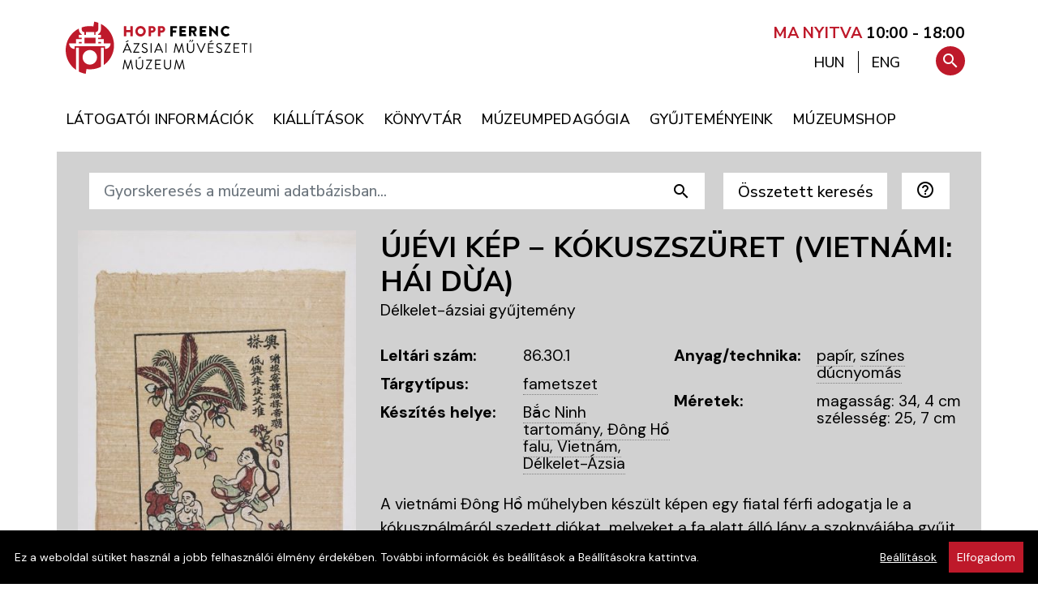

--- FILE ---
content_type: text/html; charset=utf-8
request_url: https://hoppmuseum.hu/hu/gyujtemeny/ujevi-kep-kokuszszuret-vietnami-hai-dua-/128341?n=45&order=newest
body_size: 10519
content:
<!DOCTYPE html>
<html lang="hu">
<head>
        
                      
<!-- Google Tag Manager -->
<script>(function(w,d,s,l,i){w[l]=w[l]||[];w[l].push({'gtm.start':
new Date().getTime(),event:'gtm.js'});var f=d.getElementsByTagName(s)[0],
j=d.createElement(s),dl=l!='dataLayer'?'&l='+l:'';j.async=true;j.src=
'https://www.googletagmanager.com/gtm.js?id='+i+dl;f.parentNode.insertBefore(j,f);
})(window,document,'script','dataLayer','GTM-PGN756Q');</script>
<!-- End Google Tag Manager -->
      
      
  <title>Újévi kép − Kókuszszüret (vietnámi: Hái dừa)  | Hopp Ferenc Ázsiai Művészeti Múzeum</title>
  <base href="https://hoppmuseum.hu/" /><!--[if IE]></base><![endif]-->
  <meta name="MSSmartTagsPreventParsing" content="true" />
  <meta name="slice" content="off" />
  <meta name="format-detection" content="telephone=no" />
      <meta name="keywords" content="" />
  <meta name="description" content="" />
  <meta name="viewport" content="width=device-width, initial-scale=1, shrink-to-fit=no">
  <meta property="og:type"      content="website"/>
<meta property="og:url"       content="https://hoppmuseum.hu/hu/gyujtemeny/ujevi-kep-kokuszszuret-vietnami-hai-dua-/128341?n=45&amp;order=newest"/>
<meta property="og:site_name" content="Hopp Ferenc Ázsiai Művészeti Múzeum"/>
<meta property="og:title"     content="Újévi kép − Kókuszszüret (vietnámi: Hái dừa) | Hopp Ferenc Ázsiai Művészeti Múzeum"/>
<meta property="og:description" content=""/>

  <link rel="canonical" href="https://hoppmuseum.hu/hu/gyujtemeny/ujevi-kep-kokuszszuret-vietnami-hai-dua-/128341" />
      <style type="text/css">
  :root {
    --bodyfontfamily:    "DM Sans", Helvetica, Arial, sans-serif;
    --headerfontfamily:  "Nunito Sans", Helvetica, Arial, sans-serif;
        --contentbackground: #d1d1d1;
      }
    </style>

  <link href="https://fonts.googleapis.com/css?family=Nunito%20Sans:400,500,600,700,800|DM%20Sans:200,400,500,600,800&display=swap&subset=latin-ext" rel="stylesheet">
  <link href="https://fonts.googleapis.com/icon?family=Material+Icons|Material+Icons+Outlined" rel="stylesheet">
  <link href="images/favicon.png" rel="icon" />
  <link href="images/apple-touch-icon.png" rel="apple-touch-icon" />

    
  <link rel="StyleSheet" type="text/css" href="https://hoppmuseum.hu/combine/css?h=5349e8a4d62152632acdea93dcfccdf2" />

  <script type="text/javascript">
  var BASE_URI     = 'https://hoppmuseum.hu/';
  var STATIC_URI   = 'https://hoppmuseum.hu/';
  var VERSION      = '_v202511171';
  var language     = 'hu';
  var localization = {
    'confirm':             'Biztos benne?',
    'gallery_open':        'Galéria megnyitása (%s kép)',
    'search_help':         'A kereső mindig a kiválasztott nyelv szerinti összes adatbázismezőben keres. Az összetett keresőben megadott feltételeket ÉS kapcsolattal keresi a rendszer. A korszak kiválasztása automatikusan beállítja a készítési helyet (országot) is.',
    'datepicker_today':    'Ma',
    'datepicker_tomorrow': 'Holnap',
    'datepicker_weekend':  'Hétvégén',
    'datepicker_anytime':  'Bármikor'
  };
  var jsdata       = {"cookieOptions":{"domain":".hoppmuseum.hu"},"search":{"maxdisplay":9223372036854775807}};
  var BROWSER      = {
    mobile: false,
    tablet: false,
    obsolete: false  };

  var i18n = {
          hsform_fieldset1: "Személyes adatok",
      hsform_fieldset2: "Adatkezelési hozzájárulás",
      hsform_labellastname:  "Vezetéknév*",
      hsform_labelfirstname: "Keresztnév*",
      hsform_labelemail:     "E-mail cím*"
      };
  </script>

    <link rel="stylesheet" href="js/photoswipe/photoswipe.css?_v202511171"/>
  <link rel="stylesheet" href="js/photoswipe/default-skin/default-skin.css?_v202511171"/>
  
      
  <script type="text/javascript" src="https://hoppmuseum.hu/hu/combine/js?h=c4aab80829638df042e8d7cbeff28481"></script>

  
</head>
<body class="module_gyujtemeny">

      
                      
<!-- Google Tag Manager (noscript) -->
<noscript><iframe src="https://www.googletagmanager.com/ns.html?id=GTM-PGN756Q"
height="0" width="0" style="display:none;visibility:hidden"></iframe></noscript>
<!-- End Google Tag Manager (noscript) -->
      
      



<div class="wrapper d-flex flex-column">


  <header class="header pt-3 pt-sm-2 pt-md-4 pb-0 pb-sm-3 px-0" id="home">
  
    <div class="container p-0">

      <div class="skiptomain">
        <a href="/hu/gyujtemeny/ujevi-kep-kokuszszuret-vietnami-hai-dua-/128341?n=45&order=newest#main">Ugrás a tartalomra</a>
      </div>

      <div class="row header-main">

        <div class="logo col pl-4">
          <a class="d-inline-block" aria-label="A Hopp Ferenc Ázsiai Művészeti Múzeum kezdőoldala" href="https://hoppmuseum.hu/hu/"><img alt="A Hopp Ferenc Ázsiai Művészeti Múzeum emblémája: egy távol-keleti kerti kőlámpás stilizált alakja piros háttér előtt fehér vonalakkal, kör alakú kivágatban" src="images/logo.svg" /></a>
        </div>

        <div class="col-lg-6 col-xs-12 text-right pr-4 mr-2 opening-hours">

          <a href="nyitvatartas">
                          <span style="font-weight: 700; color: #BE192A">MA NYITVA</span> <strong>10:00 - 18:00</strong>
                      </a>
  
        </div>

      </div>

      <div class="row menu-container mt-0 w-xs-100 w-auto">
        <div class="nav mega-menu-wrap">
          <nav class="container" aria-label="Főmenü">
            
  <a href="javascript:void(0);" class="mobile-menu-trigger" title="Menü"><i class="material-icons">menu</i></a>
  <ul class="menu menu-bar">
                                    <li>
                          
                
        <a href="https://hoppmuseum.hu/latogatoi-informaciok" class="menu-link menu-bar-link" aria-haspopup="true" aria-expanded="false"><span>Látogatói információk</span></a>
        

      
  <div class="mega-menu-container flex-xs-nowrap flex-xl-wrap hasfeaturedmenuitems">
    <ul class="mega-menu mega-menu--multiLevel flex-grow-0 flex-shrink-1">
                                                <li>
                                          
          
          <a href="https://hoppmuseum.hu/nyitvatartas"  class="menu-link megamenu-link"><span>Nyitvatartás</span></a>
          

        </li>
                                                <li>
                                          
          
          <a href="https://hoppmuseum.hu/belepojegyek"  class="menu-link megamenu-link"><span>Belépőjegyek</span></a>
          

        </li>
                                                <li>
                                          
          
          <a href="https://hoppmuseum.hu/ajandekjegy"  class="menu-link megamenu-link"><span>Ajándékjegy</span></a>
          

        </li>
                                                <li>
                                          
          
          <a href="https://hoppmuseum.hu/tarlatvezetes"  class="menu-link megamenu-link"><span>Tárlatvezetés</span></a>
          

        </li>
                                                <li>
                                          
          
          <a href="https://hoppmuseum.hu/hu/contents/details/162-Vezetett_kerti_setak"  class="menu-link megamenu-link"><span>Vezetett kerti séták</span></a>
          

        </li>
                                                <li>
                                          
          
          <a href="https://hoppmuseum.hu/latogatasi-szabalyok"  class="menu-link megamenu-link"><span>Látogatói szabályzat</span></a>
          

        </li>
                                                <li>
                                          
          
          <a href="https://hoppmuseum.hu/kutatoknak"  class="menu-link megamenu-link"><span>Kutatóknak</span></a>
          

        </li>
      
              <li class="mobile-menu-back-item">
          <a href="javascript:void(0);" class="menu-link mobile-menu-back-link">Vissza</a>
        </li>
      
    </ul>

  
    
      <div class="featuredmenuitems flex-grow-1">
        <div class="row no-gutters pl-2 pl-lg-3">

                            <div class="featuredmenuitem col-6 pr-3 mb-1 mb-lg-3 d-flex">

            <div class="featuredmenuitems-imagecontainer">
              <a href="https://hoppmuseum.hu/hu/news"><img alt="Hírek" src="https://hoppmuseum.hu/files/featuredmenuitems/1.jpg?v=16" /></a>
            </div>

            <div class="featuredmenuitem-textcontainer pl-2 pl-lg-3">
              <div class="featuredmenuitem-title mb-lg-3" ><a href="https://hoppmuseum.hu/hu/news">Hírek</a></div>
              <div class="featuredmenuitem-text mb-0 mb-lg-3"  ><a href="https://hoppmuseum.hu/hu/news">Aktualitások, hírek</a></div>
              <div class="featuredmenuitem-button"><a href="https://hoppmuseum.hu/hu/news" class="btn btn-black">Tovább</a></div>
            </div>
          
          </div>
                            <div class="featuredmenuitem col-6 pr-3 mb-1 mb-lg-3 d-flex">

            <div class="featuredmenuitems-imagecontainer">
              <a href="hu/events/event/all"><img alt="Események" src="https://hoppmuseum.hu/files/featuredmenuitems/4.jpg?v=54" /></a>
            </div>

            <div class="featuredmenuitem-textcontainer pl-2 pl-lg-3">
              <div class="featuredmenuitem-title mb-lg-3" ><a href="hu/events/event/all">Események</a></div>
              <div class="featuredmenuitem-text mb-0 mb-lg-3"  ><a href="hu/events/event/all">Januári programok</a></div>
              <div class="featuredmenuitem-button"><a href="hu/events/event/all" class="btn btn-black">Tovább</a></div>
            </div>
          
          </div>
        
        </div>
      </div>

    
    
  </div> 


      </li>
                                                              <li>
                          
                
        <a href="https://hoppmuseum.hu/aktualis-kiallitas" class="menu-link menu-bar-link" aria-haspopup="true" aria-expanded="false"><span>Kiállítások</span></a>
        

      
  <div class="mega-menu-container flex-xs-nowrap flex-xl-wrap hasfeaturedmenuitems">
    <ul class="mega-menu mega-menu--multiLevel flex-grow-0 flex-shrink-1">
                                                <li>
                                          
          
          <a href="https://hoppmuseum.hu/aktualis-kiallitas"  class="menu-link megamenu-link"><span>Aktuális kiállítás</span></a>
          

        </li>
                                                <li>
                                          
          
          <a href="https://hoppmuseum.hu/hu/events/exhibition/external"  class="menu-link megamenu-link"><span>Kiállítás külső helyszínen</span></a>
          

        </li>
                                                <li>
                                          
          
          <a href="https://hoppmuseum.hu/hu/events/exhibition/all?planned=1"  class="menu-link megamenu-link"><span>Tervezett kiállítások</span></a>
          

        </li>
                                                <li>
                                          
          
          <a href="https://hoppmuseum.hu/hu/events/exhibition/all?archived=1"  class="menu-link megamenu-link"><span>Korábbi kiállítások</span></a>
          

        </li>
                                                <li>
                                          
          
          <a href="https://hoppmuseum.hu/muzeumkert"  class="menu-link megamenu-link"><span>Múzeumkert</span></a>
          

        </li>
                                                <li>
                                          
          
          <a href="https://hoppmuseum.hu/hu/contents/details/164-Teaszoba"  class="menu-link megamenu-link"><span>Teaszoba</span></a>
          

        </li>
                                                <li>
                                          
          
          <a href="https://hoppmuseum.hu/virtualis-kiallitasok"  class="menu-link megamenu-link" aria-haspopup="true"><span>Virtuális kiállítások</span></a>
          

        </li>
                                                <li>
                                          
          
          <a href="https://hoppmuseum.hu/hu/contents/details/137-3D_Galeria"  class="menu-link megamenu-link"><span>3D Galéria</span></a>
          

        </li>
      
              <li class="mobile-menu-back-item">
          <a href="javascript:void(0);" class="menu-link mobile-menu-back-link">Vissza</a>
        </li>
      
    </ul>

  
    
      <div class="featuredmenuitems flex-grow-1">
        <div class="row no-gutters pl-2 pl-lg-3">

                            <div class="featuredmenuitem col-6 pr-3 mb-1 mb-lg-3 d-flex">

            <div class="featuredmenuitems-imagecontainer">
              <a href="https://hoppmuseum.hu/gyujtemenyeink/59-Indiai_gyujtemeny"><img alt="Indiai / Dél-ázsiai gyűjtemény" src="https://hoppmuseum.hu/files/featuredmenuitems/8.jpg?v=10" /></a>
            </div>

            <div class="featuredmenuitem-textcontainer pl-2 pl-lg-3">
              <div class="featuredmenuitem-title mb-lg-3" ><a href="https://hoppmuseum.hu/gyujtemenyeink/59-Indiai_gyujtemeny">Indiai / Dél-ázsiai gyűjtemény</a></div>
              <div class="featuredmenuitem-text mb-0 mb-lg-3"  ><a href="https://hoppmuseum.hu/gyujtemenyeink/59-Indiai_gyujtemeny">Kiemelt műtárgyak</a></div>
              <div class="featuredmenuitem-button"><a href="https://hoppmuseum.hu/gyujtemenyeink/59-Indiai_gyujtemeny" class="btn btn-black">Tovább</a></div>
            </div>
          
          </div>
                            <div class="featuredmenuitem col-6 pr-3 mb-1 mb-lg-3 d-flex">

            <div class="featuredmenuitems-imagecontainer">
              <a href="https://hoppmuseum.hu/hu/contents/details/137-3D_Galeria"><img alt="3D Galéria" src="https://hoppmuseum.hu/files/featuredmenuitems/9.jpg?v=11" /></a>
            </div>

            <div class="featuredmenuitem-textcontainer pl-2 pl-lg-3">
              <div class="featuredmenuitem-title mb-lg-3" ><a href="https://hoppmuseum.hu/hu/contents/details/137-3D_Galeria">3D Galéria</a></div>
              <div class="featuredmenuitem-text mb-0 mb-lg-3"  ><a href="https://hoppmuseum.hu/hu/contents/details/137-3D_Galeria">Kiemelt műtárgyak</a></div>
              <div class="featuredmenuitem-button"><a href="https://hoppmuseum.hu/hu/contents/details/137-3D_Galeria" class="btn btn-black">Tovább</a></div>
            </div>
          
          </div>
        
        </div>
      </div>

    
    
  </div> 


      </li>
                                    <li>
                          
                
        <a href="https://hoppmuseum.hu/hu/contents/details/87-Konyvtar" class="menu-link menu-bar-link" aria-haspopup="true" aria-expanded="false"><span>Könyvtár</span></a>
        

      
  <div class="mega-menu-container flex-xs-nowrap flex-xl-wrap hasfeaturedmenuitems">
    <ul class="mega-menu mega-menu--multiLevel flex-grow-0 flex-shrink-1">
                                                <li>
                                          
          
          <a href="https://hoppmuseum.hu/hu/contents/details/131-A_konyvtar_hasznalata"  class="menu-link megamenu-link"><span>A könyvtár használata</span></a>
          

        </li>
                                                <li>
                                          
          
          <a href="https://hoppmuseum.hu/konyvtari-nyitvatartas"  class="menu-link megamenu-link"><span>Könyvtári nyitvatartás</span></a>
          

        </li>
                                                <li>
                                          
          
          <a href="https://hoppmuseum.hu/hu/contents/details/133-Kulongyujtemenyek"  class="menu-link megamenu-link"><span>Különgyűjtemények</span></a>
          

        </li>
                                                <li>
                                          
          
          <a href="https://hoppmuseum.hu/hu/contents/details/130-A_konyvtar_tortenete"  class="menu-link megamenu-link"><span>A könyvtár története</span></a>
          

        </li>
                                                <li>
                                          
          
          <a href="https://hoppmuseum.hu/kiadvanyaink"  class="menu-link megamenu-link"><span>Kiadványaink</span></a>
          

        </li>
                                                <li>
                                          
          
          <a href="https://hoppmuseum.hu/letoltheto-kiadvanyok"  class="menu-link megamenu-link"><span>Letölthető kiadványok</span></a>
          

        </li>
      
              <li class="mobile-menu-back-item">
          <a href="javascript:void(0);" class="menu-link mobile-menu-back-link">Vissza</a>
        </li>
      
    </ul>

  
    
      <div class="featuredmenuitems flex-grow-1">
        <div class="row no-gutters pl-2 pl-lg-3">

                            <div class="featuredmenuitem col-6 pr-3 mb-1 mb-lg-3 d-flex">

            <div class="featuredmenuitems-imagecontainer">
              <a href="http://hunteka.hoppmuseum.hu/"><img alt="Online katalógus" src="https://hoppmuseum.hu/files/featuredmenuitems/10.jpg?v=22" /></a>
            </div>

            <div class="featuredmenuitem-textcontainer pl-2 pl-lg-3">
              <div class="featuredmenuitem-title mb-lg-3" ><a href="http://hunteka.hoppmuseum.hu/">Online katalógus</a></div>
              <div class="featuredmenuitem-text mb-0 mb-lg-3"  ><a href="http://hunteka.hoppmuseum.hu/">Huntéka adatbázis</a></div>
              <div class="featuredmenuitem-button"><a href="http://hunteka.hoppmuseum.hu/" class="btn btn-black">Tovább</a></div>
            </div>
          
          </div>
                            <div class="featuredmenuitem col-6 pr-3 mb-1 mb-lg-3 d-flex">

            <div class="featuredmenuitems-imagecontainer">
              <a href="https://hoppmuseum.hu/a-muzeumrol-bemutatas"><img alt="A Hopp Múzeum története" src="https://hoppmuseum.hu/files/featuredmenuitems/11.jpg?v=17" /></a>
            </div>

            <div class="featuredmenuitem-textcontainer pl-2 pl-lg-3">
              <div class="featuredmenuitem-title mb-lg-3" ><a href="https://hoppmuseum.hu/a-muzeumrol-bemutatas">A Hopp Múzeum története</a></div>
              <div class="featuredmenuitem-text mb-0 mb-lg-3"  ><a href="https://hoppmuseum.hu/a-muzeumrol-bemutatas">A Hopp Múzeum bibliográfiája</a></div>
              <div class="featuredmenuitem-button"><a href="https://hoppmuseum.hu/a-muzeumrol-bemutatas" class="btn btn-black">Tovább</a></div>
            </div>
          
          </div>
        
        </div>
      </div>

    
    
  </div> 


      </li>
                                    <li>
                          
                
        <a href="https://hoppmuseum.hu/hu/contents/details/88-Muzeumpedagogia" class="menu-link menu-bar-link" aria-haspopup="true" aria-expanded="false"><span>Múzeumpedagógia</span></a>
        

      
  <div class="mega-menu-container flex-xs-nowrap flex-xl-wrap hasfeaturedmenuitems">
    <ul class="mega-menu mega-menu--multiLevel flex-grow-0 flex-shrink-1">
                                                <li>
                                          
          
          <a href="https://hoppmuseum.hu/hu/contents/details/166-Dharma_Workshop"  class="menu-link megamenu-link"><span>Dharma Workshop</span></a>
          

        </li>
                                                <li>
                                          
          
          <a href="https://hoppmuseum.hu/hu/contents/details/165-Korabbi_foglalkozasok"  class="menu-link megamenu-link"><span>Korábbi foglalkozások</span></a>
          

        </li>
                                                <li>
                                          
          
          <a href="https://hoppmuseum.hu/hu/contents/details/120-Kiadvanyok_letoltheto_anyagok"  class="menu-link megamenu-link"><span>Kiadványok, letölthető anyagok</span></a>
          

        </li>
                                                <li>
                                          
          
          <a href="https://hoppmuseum.hu/hu/contents/details/128-Kapcsolat"  class="menu-link megamenu-link"><span>Kapcsolat</span></a>
          

        </li>
      
              <li class="mobile-menu-back-item">
          <a href="javascript:void(0);" class="menu-link mobile-menu-back-link">Vissza</a>
        </li>
      
    </ul>

  
    
      <div class="featuredmenuitems flex-grow-1">
        <div class="row no-gutters pl-2 pl-lg-3">

                            <div class="featuredmenuitem col-6 pr-3 mb-1 mb-lg-3 d-flex">

            <div class="featuredmenuitems-imagecontainer">
              <a href="https://hoppmuseum.hu/hu/contents/details/29-Aktualis_foglalkozasok"><img alt="Múzeumpedagógia" src="https://hoppmuseum.hu/files/featuredmenuitems/6.jpg?v=35" /></a>
            </div>

            <div class="featuredmenuitem-textcontainer pl-2 pl-lg-3">
              <div class="featuredmenuitem-title mb-lg-3" ><a href="https://hoppmuseum.hu/hu/contents/details/29-Aktualis_foglalkozasok">Múzeumpedagógia</a></div>
              <div class="featuredmenuitem-text mb-0 mb-lg-3"  ><a href="https://hoppmuseum.hu/hu/contents/details/29-Aktualis_foglalkozasok">Aktuális foglalkozások</a></div>
              <div class="featuredmenuitem-button"><a href="https://hoppmuseum.hu/hu/contents/details/29-Aktualis_foglalkozasok" class="btn btn-black">Tovább</a></div>
            </div>
          
          </div>
                            <div class="featuredmenuitem col-6 pr-3 mb-1 mb-lg-3 d-flex">

            <div class="featuredmenuitems-imagecontainer">
              <a href="https://hoppmuseum.hu/hu/contents/details/106-Nyari_tabor"><img alt="Nyári tábor" src="https://hoppmuseum.hu/files/featuredmenuitems/5.jpg?v=28" /></a>
            </div>

            <div class="featuredmenuitem-textcontainer pl-2 pl-lg-3">
              <div class="featuredmenuitem-title mb-lg-3" ><a href="https://hoppmuseum.hu/hu/contents/details/106-Nyari_tabor">Nyári tábor</a></div>
              <div class="featuredmenuitem-text mb-0 mb-lg-3"  ><a href="https://hoppmuseum.hu/hu/contents/details/106-Nyari_tabor">Program</a></div>
              <div class="featuredmenuitem-button"><a href="https://hoppmuseum.hu/hu/contents/details/106-Nyari_tabor" class="btn btn-black">Tovább</a></div>
            </div>
          
          </div>
        
        </div>
      </div>

    
    
  </div> 


      </li>
                                    <li>
                          
                
        <a href="https://hoppmuseum.hu/gyujtemenyeink" class="menu-link menu-bar-link" aria-haspopup="true" aria-expanded="false"><span>Gyűjteményeink</span></a>
        

      
  <div class="mega-menu-container flex-xs-nowrap flex-xl-wrap hasfeaturedmenuitems">
    <ul class="mega-menu mega-menu--multiLevel flex-grow-0 flex-shrink-1">
                                                <li>
                                          
          
          <a href="https://hoppmuseum.hu/a-muzeumrol-bemutatas"  class="menu-link megamenu-link" aria-haspopup="true"><span>A Hopp Múzeum története</span></a>
          

        </li>
                                                <li>
                                          
          
          <a href="https://hoppmuseum.hu/adattar"  class="menu-link megamenu-link"><span>Adattár</span></a>
          

        </li>
                                                <li>
                                          
          
          <a href="https://hoppmuseum.hu/gyujtemenyeink/58-Delkelet-azsiai_gyujtemeny"  class="menu-link megamenu-link"><span>Délkelet-ázsiai gyűjtemény</span></a>
          

        </li>
                                                <li>
                                          
          
          <a href="https://hoppmuseum.hu/gyujtemenyeink/65-Tibet-nepali_gyujtemeny"  class="menu-link megamenu-link"><span>Himalájai gyűjtemény</span></a>
          

        </li>
                                                <li>
                                          
          
          <a href="https://hoppmuseum.hu/gyujtemenyeink/59-Indiai_gyujtemeny"  class="menu-link megamenu-link"><span>India / Dél-ázsiai gyűjtemény</span></a>
          

        </li>
                                                <li>
                                          
          
          <a href="https://hoppmuseum.hu/gyujtemenyeink/60-Japan_gyujtemeny"  class="menu-link megamenu-link"><span>Japán gyűjtemény</span></a>
          

        </li>
                                                <li>
                                          
          
          <a href="https://hoppmuseum.hu/gyujtemenyeink/61-Kinai_gyujtemeny"  class="menu-link megamenu-link"><span>Kínai gyűjtemény</span></a>
          

        </li>
                                                <li>
                                          
          
          <a href="https://hoppmuseum.hu/gyujtemenyeink/62-Koreai_gyujtemeny"  class="menu-link megamenu-link"><span>Koreai gyűjtemény</span></a>
          

        </li>
                                                <li>
                                          
          
          <a href="https://hoppmuseum.hu/gyujtemenyeink/63-Kozel-keleti_gyujtemeny"  class="menu-link megamenu-link"><span>Közel-keleti gyűjtemény</span></a>
          

        </li>
                                                <li>
                                          
          
          <a href="https://hoppmuseum.hu/gyujtemenyeink/64-Mongol_gyujtemeny"  class="menu-link megamenu-link"><span>Mongol gyűjtemény</span></a>
          

        </li>
                                                <li>
                                          
          
          <a href="https://hoppmuseum.hu/gyujtemenyeink/66-Zichy_gyujtemeny"  class="menu-link megamenu-link"><span>Zichy gyűjtemény</span></a>
          

        </li>
      
              <li class="mobile-menu-back-item">
          <a href="javascript:void(0);" class="menu-link mobile-menu-back-link">Vissza</a>
        </li>
      
    </ul>

  
    
      <div class="featuredmenuitems flex-grow-1">
        <div class="row no-gutters pl-2 pl-lg-3">

                            <div class="featuredmenuitem col-6 pr-3 mb-1 mb-lg-3 d-flex">

            <div class="featuredmenuitems-imagecontainer">
              <a href="https://hoppmuseum.hu/hu/gyujtemenyek"><img alt="Múzeumi adatbázis" src="https://hoppmuseum.hu/files/featuredmenuitems/2.jpg?v=37" /></a>
            </div>

            <div class="featuredmenuitem-textcontainer pl-2 pl-lg-3">
              <div class="featuredmenuitem-title mb-lg-3" ><a href="https://hoppmuseum.hu/hu/gyujtemenyek">Múzeumi adatbázis</a></div>
              <div class="featuredmenuitem-text mb-0 mb-lg-3"  ><a href="https://hoppmuseum.hu/hu/gyujtemenyek">Műtárgy gyűjtemény</a></div>
              <div class="featuredmenuitem-button"><a href="https://hoppmuseum.hu/hu/gyujtemenyek" class="btn btn-black">Tovább</a></div>
            </div>
          
          </div>
                            <div class="featuredmenuitem col-6 pr-3 mb-1 mb-lg-3 d-flex">

            <div class="featuredmenuitems-imagecontainer">
              <a href="https://hoppmuseum.hu/hu/contents/details/129-Projektek"><img alt="Kutatásaink" src="https://hoppmuseum.hu/files/featuredmenuitems/7.jpg?v=31" /></a>
            </div>

            <div class="featuredmenuitem-textcontainer pl-2 pl-lg-3">
              <div class="featuredmenuitem-title mb-lg-3" ><a href="https://hoppmuseum.hu/hu/contents/details/129-Projektek">Kutatásaink</a></div>
              <div class="featuredmenuitem-text mb-0 mb-lg-3"  ><a href="https://hoppmuseum.hu/hu/contents/details/129-Projektek">Kutatási projektek</a></div>
              <div class="featuredmenuitem-button"><a href="https://hoppmuseum.hu/hu/contents/details/129-Projektek" class="btn btn-black">Tovább</a></div>
            </div>
          
          </div>
        
        </div>
      </div>

    
    
  </div> 


      </li>
                                    <li>
                          
                
        <a href="https://muzeumshop.com" class="menu-link menu-bar-link"><span>Múzeumshop</span></a>
        

      </li>
    
    <li class="languageinmenu d-none">
      <a hreflang="hu" id="languagechooser-long-hu" class="lng menu-link menu-bar-link d-none" href="/hu/gyujtemeny/ujevi-kep-kokuszszuret-vietnami-hai-dua-/128341" aria-label="Váltás magyar nyelvre">MAGYAR</a>
      <a hreflang="en" id="languagechooser-long-en" class="lng menu-link menu-bar-link " href="/en/collection/traditional-new-year-painting-coconut-harvest-vietnamese-hai-dua-/128341" aria-label="Switch to English">ENGLISH</a>
    </li>    

    <li class="mobile-menu-header">
      <a href="/" class="mobile-menu-home" ><span>Főoldal <i aria-hidden="true" class="material-icons">home</i></span></a>
      <a href="#" class="mobile-menu-close float-right"><i class="material-icons">close</i></a>
    </li>
  </ul>
          </nav>
        </div>
        <div id="toolbox-container">
          <nav id="toolbox-wrap" aria-label="Keresés és nyelvváltás">
                        <ul id="toolbox" class="text-lg-right text-xs-left w-100">
  <li class="language">
    <a hreflang="hu" href="/hu/gyujtemeny/ujevi-kep-kokuszszuret-vietnami-hai-dua-/128341"  class="active" title="Váltás magyar nyelvre" aria-describedby="languagechooser-long-hu"><span>HUN</span></a>
    <span aria-hidden="true" class="separator"></span>
    <a hreflang="en" href="/en/collection/traditional-new-year-painting-coconut-harvest-vietnamese-hai-dua-/128341"  title="Switch to English" aria-describedby="languagechooser-long-en"><span>ENG</span></a>
  </li>
  <li class="search-buttoncontainer">
    <a href="#" title="Keresés" aria-controls="menusearchinput" id="searchbutton" class="search-button" aria-describedby="menusearchinput" tabindex="-1"><i class="material-icons icon-search">search</i></a>
  </li>
  <li class="search ">
    <form method="get" action="hu/search" role="search">
      <label for="menusearchinput" class="accessibility">Keresés</label>
      <input id="menusearchinput" type="text" class="menu-searchinput" role="searchbox" placeholder="Gyorskeresés..." name="q"  autocomplete="on" />
      <button type="submit" title="Keresés" role="button" class="search-submitbutton"><i aria-label="Keresés" class="material-icons icon-search">search</i></button>
      <a href="#" title="Keresés bezárása" aria-controls="menusearchinput" class="hidesearch-button" tabindex="-1"><i aria-label="Keresés bezárása" aria-hidden="true" class="material-icons icon-hidesearch">close</i></a>
    </form>
  </li>
</ul>          </nav>
        </div>
      </div>
    </div>

  </header>

<a name="main"></a>
<div class="contentwrap flex-fill" role="main">

<div class="container collectionbrowser-details mt-0 px-md-4">

<div class="collectionbrowser-search mb-2 ">

  <div id="simplesearchform">
    <div class="row">
      <div class="col">
        <script src="js/clonefish.js" type="text/javascript"></script>
<script type="text/javascript"><!--

function check_keresessimple( data, elementname, elementid ) {

  errors = new clonefishErrors();
  errors.useAlert = false;
  errors.useHTML  = true;
  errors.messageContainerLayout      = '%s';
  errors.messageLayout               = '%s<br />';

  // validation code
    errors.addIf( 'sl', clonefishGetFieldValue( "keresessimple", "sl", "inputHidden").match(/[\s]*/m) !=
            clonefishGetFieldValue( "keresessimple", "sl", "inputHidden"), "A(z) \'A keresett adatok nyelve\' mező kitöltése kötelező" );

  // show messages if needed
  errors.go();

  if ( !errors.empty )
    return false;
  else {
    return true;
  }

}
// -->
</script>

  <form enctype="multipart/form-data" target="_self" name="keresessimple" id="keresessimple" action="hu/gyujtemenyikereso"  onsubmit="return check_keresessimple();"  method="get">
  <div class="form-row ml-n2"><input type="hidden" id="keresessimple_s" name="s" value="1"  />

      <div class="form-group flex-shrink-1 mr-3">
        <input type="hidden" id="sl" name="sl" value="hu" class="form-control btn btn-white-small text-left" title="A kereső a kiválasztott nyelvű adatmezőkben végzi el a keresést" />

  <div id="cf_errorsl" class="invalid-feedback formerror"></div>
      </div>
      <div class="form-group col mr-3 flex-grow-1 input-group">
        <input class="form-control btn btn-white-small text-left" placeholder="Gyorskeresés a múzeumi adatbázisban..." aria-label="Gyorskeresés a múzeumi adatbázisban..." type="text" name="q" id="q" value=""  />
        <div class="input-group-append">
          <input type="submit" class="search-submit btn btn-white-small material-icons" value="search"/>
        </div>
      </div>
    
        <div class="form-group flex-shrink-1 mr-3"><button type="button" id="showadvancedform" class="form-control btn btn-white-small" data-toggle="collapse" data-target="#advancedsearchform">Összetett keresés</button></div>
    
      <div class="form-group flex-shrink-1 mr-3">
        
        <button id="helpicon" class="form-control btn btn-white-small text-left" title="Rövid súgó a kereső használatáról">
          <i class="material-icons-outlined">help_outline</i>
        </button>
      </div>
    
  <div id="cf_errorhelpicon" class="invalid-feedback formerror"></div>
      </div>
</form>


      </div>
    </div>
  </div>

  <div id="advancedsearchform" class="container collapse p-0 pb-5">
    <script src="js/clonefish.js" type="text/javascript"></script>
<script type="text/javascript"><!--

function check_keresesadvanced( data, elementname, elementid ) {

  errors = new clonefishErrors();
  errors.useAlert = false;
  errors.useHTML  = true;
  errors.messageContainerLayout      = '%s';
  errors.messageLayout               = '%s<br />';

  // validation code
    errors.addIf( 'keresesadvanced_sl', clonefishGetFieldValue( "keresesadvanced", "sl", "inputHidden").search( /^hu|en$/ ) != -1, "A(z) \'\' mező formátuma nem megfelelő! (/^hu|en$/)" );
    errors.addIf( 'keresesadvanced_kit', (clonefishGetFieldValue( "keresesadvanced", "kit", "inputText").length == 0 ) || ( /^-?[0-9]+$/.test(clonefishGetFieldValue( "keresesadvanced", "kit", "inputText") ) ), "Évszám beírása kötelező a készítési év kezdet mezőbe!" );
    errors.addIf( 'keresesadvanced_kit', (clonefishGetFieldValue( "keresesadvanced", "kit", "inputText").length == 0 ) || ( parseFloat( clonefishGetFieldValue( "keresesadvanced", "kit", "inputText") ) >= 1 ), "Évszám beírása kötelező a készítési év kezdet mezőbe!" );
    errors.addIf( 'keresesadvanced_kit', (clonefishGetFieldValue( "keresesadvanced", "kit", "inputText").length == 0 ) || ( parseFloat( clonefishGetFieldValue( "keresesadvanced", "kit", "inputText") ) <= 2026 ), "Évszám beírása kötelező a készítési év kezdet mezőbe!" );
    errors.addIf( 'keresesadvanced_kii', (clonefishGetFieldValue( "keresesadvanced", "kii", "inputText").length == 0 ) || ( /^-?[0-9]+$/.test(clonefishGetFieldValue( "keresesadvanced", "kii", "inputText") ) ), "Évszám beírása kötelező a készítési év vége mezőbe!" );
    errors.addIf( 'keresesadvanced_kii', (clonefishGetFieldValue( "keresesadvanced", "kii", "inputText").length == 0 ) || ( parseFloat( clonefishGetFieldValue( "keresesadvanced", "kii", "inputText") ) >= 1 ), "Évszám beírása kötelező a készítési év vége mezőbe!" );
    errors.addIf( 'keresesadvanced_kii', (clonefishGetFieldValue( "keresesadvanced", "kii", "inputText").length == 0 ) || ( parseFloat( clonefishGetFieldValue( "keresesadvanced", "kii", "inputText") ) <= 2026 ), "Évszám beírása kötelező a készítési év vége mezőbe!" );

  // show messages if needed
  errors.go();

  if ( !errors.empty )
    return false;
  else {
    return true;
  }

}
// -->
</script>

  <form enctype="multipart/form-data" target="_self" name="keresesadvanced" id="keresesadvanced" action="hu/gyujtemenyikereso/osszetett"  onsubmit="return check_keresesadvanced();"  method="get"><input type="hidden" id="keresesadvanced_s" name="s" value="1"  />
<input type="hidden" id="keresesadvanced_sl" name="sl" value="hu"  />

  <div class="row">
    <div class="col">
      <div class="form-row">
        <div class="form-group col-xl col-sm-3 col-6 formelem">
          <label for="keresesadvanced_gyid">Gyűjtemény</label>
          <select class="form-control" id="keresesadvanced_gyid" name="gyid">
<option selected="selected" value=""></option>
<option value="1107">Adattár</option>
<option value="63">Ázsia egyéb gyűjtemény</option>
<option value="42">Délkelet-ázsiai gyűjtemény</option>
<option value="50">Himalájai gyűjtemény</option>
<option value="43">India / Dél-ázsiai Gyűjtemény</option>
<option value="44">Japán gyűjtemény</option>
<option value="45">Kínai gyűjtemény</option>
<option value="46">Koreai gyűjtemény</option>
<option value="47">Közel-keleti gyűjtemény</option>
<option value="48">Mongol gyűjtemény</option>
<option value="51">Zichy gyűjtemény</option>
</select>
  <div id="cf_errorkeresesadvanced_gyid" class="invalid-feedback formerror"></div>
        </div>
    
  <div class="form-group col-xl col-sm-3 col-6 formelem">
    <label for="keresesadvanced_mn">Megnevezés</label>
    <input class="form-control" type="text" name="mn" id="keresesadvanced_mn" value=""  />
  <div id="cf_errorkeresesadvanced_mn" class="invalid-feedback formerror"></div>
  </div>
  <div class="form-group col-xl col-sm-3 col-6 formelem">
    <label for="keresesadvanced_alk">Alkotó</label>
    <input class="form-control" type="text" name="alk" id="keresesadvanced_alk" value=""  />
  <div id="cf_errorkeresesadvanced_alk" class="invalid-feedback formerror"></div>
  </div>
  <div class="form-group col-xl col-sm-3 col-6 formelem">
    <label for="keresesadvanced_tt">Tárgytípus</label>
    <input class="form-control" type="text" name="tt" id="keresesadvanced_tt" value=""  />
  <div id="cf_errorkeresesadvanced_tt" class="invalid-feedback formerror"></div>
  </div>
      <div class="form-group col-xl col-sm-3 col-6 formelem">
        <label for="keresesadvanced_any">Anyag</label>
        <input class="form-control" type="text" name="any" id="keresesadvanced_any" value=""  />
  <div id="cf_errorkeresesadvanced_any" class="invalid-feedback formerror"></div>
      </div>
    </div>
  </div>
</div>
  <div class="row">
    <div class="col">
      <div class="form-row">
    
  <div class="form-group col-xl col-sm-3 col-6 formelem">
    <label for="keresesadvanced_t">Technika</label>
    <input class="form-control" type="text" name="t" id="keresesadvanced_t" value=""  />
  <div id="cf_errorkeresesadvanced_t" class="invalid-feedback formerror"></div>
  </div>
  <div class="form-group col-xl col-sm-3 col-6 formelem">
    
    
      <div class="row container py-0">
        <label for="kit">Készítés éve</label>
      </div>
      <div class="d-flex kit-row">
        <input class="form-control" maxlength="4" type="text" name="kit" id="keresesadvanced_kit" value=""  /><span> - </span><input class="form-control" maxlength="4" type="text" name="kii" id="keresesadvanced_kii" value=""  />
      </div>
    
  <div id="cf_errorkeresesadvanced_keszitesideje" class="invalid-feedback formerror"></div>
  </div>
  <div class="form-group col-xl col-sm-3 col-6 formelem">
    <label for="keresesadvanced_ksz">Korszak</label>
    <input class="form-control" type="text" name="ksz" id="keresesadvanced_ksz" value=""  />
  <div id="cf_errorkeresesadvanced_ksz" class="invalid-feedback formerror"></div>
  </div>
  <div class="form-group col-xl col-sm-3 col-6 formelem">
    <label for="keresesadvanced_kh">Készítés helye</label>
    <input class="form-control" type="text" name="kh" id="keresesadvanced_kh" value=""  />
  <div id="cf_errorkeresesadvanced_kh" class="invalid-feedback formerror"></div>
  </div>
      <div class="form-group col-xl col-sm-3 col-6 formelem">
        <label for="keresesadvanced_lsz">Leltári szám</label>
        <input class="form-control" maxlength="20" type="text" name="lsz" id="keresesadvanced_lsz" value=""  />
  <div id="cf_errorkeresesadvanced_lsz" class="invalid-feedback formerror"></div>
      </div>
    </div>
  </div>
</div>
  <div class="row">
    <div class="col">
      <div class="form-row">
    
      <div class="form-group col-xl col-sm-3 col-6 formelem">
        <label class="d-inline mr-2" for="keresesadvanced_ov">Kiállított tárgyak</label>
        <input type="checkbox" name="ov" id="keresesadvanced_ov" value="1" class="aform-control" />

  <div id="cf_errorkeresesadvanced_ov" class="invalid-feedback formerror"></div>
      </div>
    
      <div class="form-group col-xl col-sm-3 col-6 formelem">
        <label class="d-inline mr-2" for="keresesadvanced_hl">Kiemelt tárgyak</label>
        <input type="checkbox" name="hl" id="keresesadvanced_hl" value="1" class="aform-control" />

  <div id="cf_errorkeresesadvanced_hl" class="invalid-feedback formerror"></div>
      </div>
      <div class="form-group col-xl col-sm-3 col-6 formelem"></div>
      <div class="form-group col-xl col-sm-3 col-6 formelem"></div>
      <div class="form-group col-xl col-sm-3 col-6 formelem"></div>
    </div></div></div><div class="form-row submitrow">
  <input type="submit" class="submit-button btn btn-white-small mt-3" value="Keresés"/></div>
</form>


  </div>

  <script>
      var periods = {"Indus-v\u00f6lgy korszak":"India","Maurja-kor":"India","Gandh\u00e1ra m\u0171v\u00e9szete":"India","Mathur\u00e1 m\u0171v\u00e9szete":"India","Sunga-kor":"India","Kus\u00e1n kor":"India","Gupta-kor":"India","Hindu dinaszti\u00e1k kora":"India","P\u00e1la-Sz\u00e9na-kor":"India","R\u00e1dzsput fejedelems\u00e9gek kora":"India","Cs\u00f3la-kor":"India","Vidzsajanagara birodalom":"India","Mughal korszak":"India","Brit India kora":"India","Modern kor":"India","J\u014dmon-kor":"Jap\u00e1n","Heian-kor":"Jap\u00e1n","Kamakura-kor":"Jap\u00e1n","Muromachi-kor":"Jap\u00e1n","Azuchi-Momoyama-kor":"Jap\u00e1n","Edo (Tokugawa)-kor":"Jap\u00e1n","Meiji-korszak":"Jap\u00e1n","Sh\u014dwa-korszak":"Jap\u00e1n","Heisei-korszak":"Jap\u00e1n","Neolitikum kora":"K\u00edna","Shang-dinasztia":"K\u00edna","Zhou-dinsztia":"K\u00edna","Keleti-Zhou-dinasztia":"K\u00edna","Han-dinasztia":"K\u00edna","Tang-dinasztia":"K\u00edna","Jin-dinasztia":"K\u00edna","Song-dinasztia":"K\u00edna","Y\u00fcan-dinasztia":"K\u00edna","Ming-dinasztia":"K\u00edna","Qing-dinasztia":"K\u00edna","K\u00f6zt\u00e1rsas\u00e1g kora":"K\u00edna","N\u00e9pk\u00f6zt\u00e1rsas\u00e1g kora":"K\u00edna","Bronzkor":"Mong\u00f3lia","Yuan-dinasztia":"Mong\u00f3lia","Edo (Tokugawa)-kor vagy Meiji-korszak":"Jap\u00e1n","Meiji-korszak vagy Taish\u014d-korszak":"Jap\u00e1n","Taish\u014d-korszak vagy Sh\u014dwa-korszak vagy Heisei-korszak":"Jap\u00e1n","Meiji-korszak vagy Taish\u014d-korszak vagy Sh\u014dwa-korszak":"Jap\u00e1n","Egyes\u00fclt Silla-dinasztia ":"koreai","Korja-dinasztia":"koreai","Dzsoszan-dinasztia":"koreai","Indus valley (Harappan) period":"India","Maurya period":"India","Gandhara art":"India","Mathura art":"India","Shunga period":"India","Kushan period":"India","Gupta period":"India","Period of Hindu dynasties":"India","Pala-Sena period":"India","Period of Rajput kingdoms":"India","Chola period":"India","Vidzsajanagar empire":"India","Mughal period":"India","Colonial period":"India","Modern period":"India","J\u014dmon period":"Japan","Heian period":"Japan","Kamakura period":"Japan","Muromachi period":"Japan","Azuchi-Momoyama period":"Japan","Edo (Tokugawa) period":"Japan","Meiji era":"Japan","Sh\u014dwa era":"Japan","Heisei era":"Japan","Neolitic period":"China","Shang dynasty":"China","Zhou dynasty":"China","Easter Zhou dynasty":"China","Han dynasty":"China","Tang dynasty":"China","Jin dynasty":"China","Song dynasty":"China","Y\u00fcan dynasty":"China","Ming dynasty":"China","Qing dynasty":"China","Republican period":"China","Peoples\u2019 Republic period":"China","Bronze Age":"Mongolia","Yuan Dynasty":"Mongolia","Edo (Tokugawa) period or Meiji era ":"Japan","Meiji era or Taish\u014d era":"Japan","Taish\u014d era or Sh\u014dwa era or Heisei era":"Japan","Meiji era or Taish\u014d era or Sh\u014dwa era":"Japan","Unified Silla Dynasty":"Korean","Koryo Dynasty":"Korean","Joseon Dynasty":"Korean"};
    </script>
  
</div>








<div class="row">

  <div class="col-12 col-lg-8 order-2">

    <div class="row g-2">

                    
      <div class="col-12  title">
        <h1 class="pb-0 mb-1">Újévi kép − Kókuszszüret (vietnámi: Hái dừa)</h1>
                                          <p class="mt-n1 mb-1 collection-name">
            <a href="/hu/gyujtemenyek/delkelet-azsiai-gyujtemeny/42">Délkelet-ázsiai gyűjtemény</a>
          </p>
              </div>

      
    </div>

    <div class="row no-gutters mb-3" id="basicdata">
      
                          <div class="col-12 col-lg-6">
        <table class="w-100">
          <tr>
            <th>Leltári szám:</th>
            <td>86.30.1</td>
          </tr>

                      <tr>
              <th>Tárgytípus:</th>
              <td>
<a href="hu/gyujtemenyikereso/targytipus/fametszet/244">fametszet</a></td>
            </tr>
          
          
                    
                                <tr>
              <th>Készítés helye:</th>
              <td>  <div class="keszitesiidowrap">
    <a href="hu/gyujtemenyikereso/keszitesihely/bac-ninh-tartomany-dong-ho-falu-vietnam-delkelet-azsia/222">
                        Bắc Ninh tartomány, Đông Hồ falu,      Vietnám,      Délkelet-Ázsia
    </a>
  </div>
</td>
            </tr>
          
                                  </table>
      </div>
                            <div class="col-12 col-lg-6">
          <table class="w-100 ml-lg-1">
        
          
          
          
                                  <tr>
              <th>Anyag/technika:</th>
              <td><a class="anyagtechnika-anyag" href="https://hoppmuseum.hu/hu/gyujtemenyikereso/anyag/papir/1545039">papír</a>, <a class="anyagtechnika-unknown" href="https://hoppmuseum.hu/hu/gyujtemenyikereso?s=1&q=sz%C3%ADnes%20d%C3%BAcnyom%C3%A1s">színes dúcnyomás</a></td>
            </tr>
          
                                          <tr class="meretek">
              <th>Méretek:</th>
              <td>magasság: 34, 4 cm<br />
szélesség: 25, 7 cm</td>
            </tr>
                            </table>
        </div>
                        </div>
              <div id="targyismertetes" class="mb-4">
        <div class="usergenerated">A vietnámi Đông Hồ műhelyben készült képen egy fiatal férfi adogatja le a kókuszpálmáról szedett diókat, melyeket a fa alatt álló lány a szoknyájába gyűjt. A felfogott szoknya miatt látni lehet a lány mezítelen lábát, melyet a hagyományos nadrág, illetve a hosszú szoknya rendszerint eltakart. <br />
<br />
A szigorú konfuciánus erkölcsök ellenére vidéken több ünnep idején is engedélyezett volt a fiatalok házasságon kívüli együttléte, az ilyen együttlétből született gyermekeket pedig a családok örömmel fogadták. A kép erre a hagyományra utal, erotikus tartalma miatt termékenységet-, jó termést- és bőséget hozónak vélték, így kerülhetett az újévi képek közé.</div>
      </div>
    
      </div>

  <div id="targykepek" class="col-12 col-lg-4 order-12 order-md-12 order-lg-1">

    <div id="primarycontainer">
                                        <a href="https://hoppmuseum.hu/files/targyak/large/6a/04/239714.jpg?v=1616" data-width="800" data-height="1200" class="image primary" title="">
            <img src="https://hoppmuseum.hu/files/targyak/medium/6a/04/239714.jpg?v=1616" alt=""/>
          </a>
              
    </div>
    
    
  </div>

</div>

<div class="row no-gutters mb-2 mt-4">
  <div class="navlink pdfexportlink mr-auto">
    <a target="_blank" href="/hu/gyujtemeny/pdfexport/128341-ujevi-kep-kokuszszuret-vietnami-hai-dua-" class="btn btn-black-small"><span class="material-icons">picture_as_pdf</span> PDF exportálás</a>
  </div>
</div>

</div>

</div> <!-- /contentwrap -->


<footer>

<div class="fullwidth footer p-0 pt-2 pt-md-4 mt-2">

  <div class="container">

    <div class="row footer-menucontainer mb-2">

      <div class="col-6 col-lg-4 footer-map d-flex">

        <div class="text-center flex-shrink-1">
          <a class="d-inline-block" href="https://goo.gl/maps/FkH99VvgaJGcqK978" target="_blank"><img src="images/terkep.png" alt="Térképrészlet: Hopp Ferenc Ázsiai Művészeti Múzeum, 1062 Budapest, Andrássy út 103." class="w-100" /></a><br />
          <a class="btn btn-red" href="https://goo.gl/maps/FkH99VvgaJGcqK978" target="_blank">Útvonaltervezés</a><br />
          <address>
            <a href="https://goo.gl/maps/FkH99VvgaJGcqK978" target="_blank">
              Hopp Ferenc Ázsiai<br class="d-block d-md-none" /> Művészeti Múzeum,<br />
              1062 Budapest,<br class="d-block d-sm-none" /> Andrássy út 103.</a>
          </address>
        </div>
        
      </div>

      <div class="col-6 col-lg-8">

        <div class="row row-cols-1 row-cols-md-1 row-cols-lg-3">
        
          <div class="col footer-menu pt-0">

              <ul>
          <li><a href="https://hoppmuseum.hu/munkatarsaink">Munkatársaink</a></li>
          <li><a href="https://hoppmuseum.hu/kozerdeku-adatok">Közérdekű adatok</a></li>
          <li><a href="https://hoppmuseum.hu/kuldetesnyilatkozat">Küldetésnyilatkozat</a></li>
      </ul>

          </div>
      
          <div class="col footer-menu">
              <ul>
          <li><a href="https://hoppmuseum.hu/impresszum">Impresszum</a></li>
          <li><a href="https://hoppmuseum.hu/hu/contents/details/148-Adatkezeles">Adatkezelés</a></li>
          <li><a href="https://hoppmuseum.hu/hu/contents/details/149-Akadalymentesites">Akadálymentesítés</a></li>
      </ul>
          </div>

          <div class="col footer-menu">
              <ul>
          <li><a href="https://hoppmuseum.hu/kapcsolat">Elérhetőség</a></li>
          <li><a href="https://hoppmuseum.hu/hf_belepes">Sajtószoba</a></li>
          <li><a href="https://hoppmuseum.hu/Szakmai-gyakorlat">Szakmai gyakorlat</a></li>
      </ul>
          </div>

          <div class="col col-md-12 col-lg-12">

            <div class="row row-cols-1 row-cols-sm-2 row-cols-lg-1">
              
              <div class="col footer-socialmedia  mt-2 mt-md-3 ">
                
                                      <a title="A múzeum Facebook oldala" class="facebook-link d-inline-block mr-0 mr-lg-3" href="https://www.facebook.com/hoppmuseum/"><svg xmlns="http://www.w3.org/2000/svg" tabindex="-1" viewBox="100 100 1552 1552"><path tabindex="-1" d="M1376 128q119 0 203.5 84.5t84.5 203.5v960q0 119-84.5 203.5t-203.5 84.5h-188v-595h199l30-232h-229v-148q0-56 23.5-84t91.5-28l122-1v-207q-63-9-178-9-136 0-217.5 80t-81.5 226v171h-200v232h200v595h-532q-119 0-203.5-84.5t-84.5-203.5v-960q0-119 84.5-203.5t203.5-84.5h960z"></path></svg></a>
                                    
                                      <a title="A múzeum Youtube csatornája" class="youtube-link d-inline-block mr-0 mr-lg-3" href="https://www.youtube.com/channel/UCZE5dEFDo0b9Nmtbd_FiMWg/videos"><svg tabindex="-1" xmlns="http://www.w3.org/2000/svg" xmlns:xlink="http://www.w3.org/1999/xlink" x="0px" y="0px" viewBox="0 60 461.001 341.001" xml:space="preserve"><g tabindex="-1"><path tabindex="-1" style="fill:black;" d="M365.257,67.393H95.744C42.866,67.393,0,110.259,0,163.137v134.728 c0,52.878,42.866,95.744,95.744,95.744h269.513c52.878,0,95.744-42.866,95.744-95.744V163.137 C461.001,110.259,418.135,67.393,365.257,67.393z M300.506,237.056l-126.06,60.123c-3.359,1.602-7.239-0.847-7.239-4.568V168.607 c0-3.774,3.982-6.22,7.348-4.514l126.06,63.881C304.363,229.873,304.298,235.248,300.506,237.056z"/></g></svg></a>
                  
                                      <a title="A múzeum Instagram profilja" class="socialmedia-instagram d-inline-block" href="https://www.instagram.com/hoppferencmuzeum/"><svg xmlns="http://www.w3.org/2000/svg" viewBox="0 0 24.83 24.83"><path style="fill:black" d="M16.36,5.05H8.47A3.5,3.5,0,0,0,5,8.55v7.89a3.49,3.49,0,0,0,3.49,3.49h7.89a3.49,3.49,0,0,0,3.49-3.49V8.55A3.5,3.5,0,0,0,16.36,5.05ZM12.42,17.22a4.73,4.73,0,1,1,4.73-4.73A4.73,4.73,0,0,1,12.42,17.22Zm4.89-8.54a1.1,1.1,0,1,1,1.1-1.1A1.11,1.11,0,0,1,17.31,8.68Z"/><path class="cls-1" d="M19.92,0h-15A4.91,4.91,0,0,0,0,4.91v15a4.91,4.91,0,0,0,4.91,4.91h15a4.91,4.91,0,0,0,4.91-4.91v-15A4.91,4.91,0,0,0,19.92,0Zm1.61,16.3a5.25,5.25,0,0,1-5.26,5.26H8.56A5.26,5.26,0,0,1,3.3,16.3V8.59A5.27,5.27,0,0,1,8.56,3.33h7.71a5.26,5.26,0,0,1,5.26,5.26Z"/><path class="cls-1" d="M12.42,9.42a3.07,3.07,0,1,0,3.06,3.07A3.07,3.07,0,0,0,12.42,9.42Z"/></svg></a>
                  
              </div>

              <div class="col footer-developer  mt-2 mt-md-4 ">
              
                <p><a href="http://dotsamazing.com">Webfejlesztés</a>:<br class="d-block d-md-none" /> Dots Amazing!</p>
      
              </div>

            </div>
            
          </div>

        </div>
        
      </div>
      
    </div>

  </div>

  <div class="footer-copyright col-12 text-center d-flex align-items-center justify-content-center">
  
    <div class="py-4">&copy; Hopp Ferenc Ázsiai Művészeti Múzeum <div class="d-none d-md-inline">-</div><br class="d-block d-md-none"> <a href="https://szepmuveszeti.hu">Szépművészeti Múzeum</a></div>

    <a href="#" title="Vissza az oldal tetejére" id="toTop"><i class="material-icons">keyboard_arrow_up</i></a>
  
  </div>
  
</div> <!-- /.footer -->

</footer>


</div> <!-- /.wrapper -->

<div class="pswp" tabindex="-1" role="dialog" aria-hidden="true">
    <div class="pswp__bg"></div>
    <div class="pswp__scroll-wrap">
        <div class="pswp__container">
            <div class="pswp__item"></div>
            <div class="pswp__item"></div>
            <div class="pswp__item"></div>
        </div>
        <div class="pswp__ui pswp__ui--hidden">
            <div class="pswp__top-bar">
                <div class="pswp__counter"></div>
                <button class="pswp__button pswp__button--close" title="Bezárás (Esc)"></button>
                <button class="pswp__button pswp__button--fs" title="Teljes képernyő"></button>
                <button class="pswp__button pswp__button--zoom" title="Nagyítás/kicsinyítés"></button>
                <div class="pswp__preloader">
                    <div class="pswp__preloader__icn">
                        <div class="pswp__preloader__cut">
                            <div class="pswp__preloader__donut"></div>
                        </div>
                    </div>
                </div>
            </div>
            <div class="pswp__share-modal pswp__share-modal--hidden pswp__single-tap">
                <div class="pswp__share-tooltip"></div>
            </div>
            <button class="pswp__button pswp__button--arrow--left" title="Előző">
            </button>
            <button class="pswp__button pswp__button--arrow--right" title="Következő">
            </button>
            <div class="pswp__caption">
                <div class="pswp__caption__center"></div>
            </div>
        </div>
    </div>
</div>


</body>
</html>

--- FILE ---
content_type: text/javascript; charset=utf-8
request_url: https://api.getdrip.com/client/track?url=https%3A%2F%2Fhoppmuseum.hu%2Fhu%2Fgyujtemeny%2Fujevi-kep-kokuszszuret-vietnami-hai-dua-%2F128341%3Fn%3D45%26order%3Dnewest&visitor_uuid=3fd71b69f507489292e88e069a88c04d&_action=Visited%20a%20page&source=drip&drip_account_id=9910915&callback=Drip_111080053
body_size: -168
content:
Drip_111080053({ success: true, visitor_uuid: "3fd71b69f507489292e88e069a88c04d", anonymous: true });

--- FILE ---
content_type: application/javascript
request_url: https://tag.getdrip.com/9910915.js
body_size: 29511
content:
/* c59de2fc2258dbae4588c2ccb7d15d58d6eb9281 / 2025-01-09 15:41:59 +0000 */

if (window._dcfg && window._dcfg.account_uid) {
  console.error(`Double Drip script detected. Account '9910915' is overwriting account '${window._dcfg.account_uid}'.`);
}

var _dcq = _dcq || [];
var _dcs = _dcs || {};
_dcs.account = '9910915';
window._dcfg = {"account_id":342749,"account_uid":9910915,"success":true,"env":"production","url":"hoppmuseum.hu","domain":"hoppmuseum.hu","enable_third_party_cookies":false,"eu_consent_check_timezone":false,"pond_id":"drip-production","campaigns":[],"forms":[],"goals":[],"url_triggers":[],"product_triggers":[{"trigger_type":"viewed_product"}],"enable_session_tracking":false};

  /*! For license information please see client.js.LICENSE.txt */
!function(){var e={849:function(e){var t=function(e,t){var i,n;if(Array.isArray(t)){for(i=0;i<e.length;i++)for(n=0;n<t.length;n++)if(e[i].toString()===t[n])return!0}else for(i=0;i<e.length;i++)if(e[i].toString()===t.toString())return!0;return!1},i={include_any:function(e,i){return t(e,i)},include_all:function(e,i){for(var n=0;n<e.length;n++)if(!t(i,e[n]))return!1;return!0},less_than:function(e,t){return t<e},less_than_or_equal_to:function(e,t){return t<=e},equals:function(e,t){return t==e},greater_than_or_equal_to:function(e,t){return t>=e},greater_than:function(e,t){return t>e}},n=function(e,t){if(!t||void 0===t)return!1;if(!e||void 0===e)return!1;var n=e.operator;if("all"===n)return!0;if(!i[n])return!1;var o=e.value;if(void 0===o)return!1;var r=e.attribute;if(void 0===t[r])return!1;var a=t[r];return"string"==typeof a&&(a=a.split(",")),i[n](o,a)};e.exports={canSend:function(e,t){var i=!1;if(void 0===e||!e||"undefined"===t||!t)return!1;for(var o,r=0;r<e.length;r++)if("viewed_product"===(o=e[r]).trigger_type){var a=o.properties&&o.properties.criteria;if(Array.isArray(a)&&a.length)for(var s=0;s<a.length;s++)n(a[s],t)&&(i=!0);else i=!0}return i},matches:n}},919:function(e){e.exports={setWidgetElements:function(e){e.el={container:document.getElementById("dfwid-".concat(e.id)),form:document.getElementById("dfwid-form-".concat(e.id)),content:document.getElementById("dfwid-main-".concat(e.id)),close:document.getElementById("dfwid-close-".concat(e.id)),submitButton:document.getElementById("dfwid-submit-".concat(e.id)),triggerTab:document.getElementById("dfwid-trigger-tab-".concat(e.id)),emailField:document.getElementById("drip-email-field-".concat(e.id)),textField:document.querySelector(".drip-text-field-".concat(e.id)),dateField:document.querySelector(".drip-date-field-".concat(e.id)),phoneField:document.getElementById("drip-phone-field-".concat(e.id)),radioField:document.querySelector(".drip-radio-field-".concat(e.id)),dropdownField:document.querySelector(".drip-dropdown-field-".concat(e.id))}},setTabEvents:function(e,t){var i=e.el.container;"tab"===e.category&&e.el.triggerTab&&(i.parentNode.insertBefore(e.el.triggerTab,i.nextSibling),e.el.triggerTab.onclick=function(i){t.toggleWidget(e,!0),i.preventDefault()},e.isMobileDevice?i.classList.add("focused"):(e.el.content.addEventListener("mouseenter",(function(){i.classList.add("focused")})),e.el.content.addEventListener("mouseleave",(function(){i.classList.remove("focused")}))))},setCloseEvents:function(e,t){e.el.close&&(e.el.close.onclick=function(i){t.toggleWidget(e,!0),i.preventDefault()});var i=e.el.container;i.addEventListener("click",(function(n){(n.path||n.composedPath&&n.composedPath())&&0===n.composedPath().indexOf(i)&&t.toggleWidget(e,!0)}))},refresh:function(e){var t=e.el;if(!e.hide_fields&&t.submitButton&&(e.isSubmitting?(t.submitButton.setAttribute("disabled","disabled"),t.submitButton.textContent=e.submit_text||"Submitting..."):(t.submitButton.removeAttribute("disabled"),t.submitButton.textContent=e.button_text)),e.showSuccess){if(t.content){var i=t.content.offsetHeight;t.content.style.minHeight="".concat(i,"px")}t.container.classList.add("submitted")}t.triggerTab&&(e.showTeaser?t.triggerTab.classList.remove("hide-tab"):t.triggerTab.classList.add("hide-tab")),e.isOpen?t.container.classList.remove("drip-hidden"):t.container.classList.add("drip-hidden")},checkMobile:function(e){/Android|webOS|iPhone|iPod|BlackBerry|IEMobile|Opera Mini/i.test(navigator.userAgent)&&(e.isMobileDevice=!0,e.el.container.classList.add("dfwid-mobile-form"))}}},950:function(e){e.exports={addClass:function(e,t){var i=e.className,n=new RegExp("(?:^|\\s)"+t+"(?!\\S)");i.match(n)||(e.className=i+" "+t)},removeClass:function(e,t){var i=e.className,n=new RegExp("(?:^|\\s)"+t+"(?!\\S)","g");e.className=i.replace(n,"")}}},344:function(e){e.exports={serializeForm:function(e){for(var t,i,n,o={},r=0,a=e.length;r<a;r++)(n=e[r]).disabled||"checkbox"===n.type&&!n.checked||"radio"===n.type&&!n.checked||(t=n.name,i=n.value,o[t]=i);return o}}},349:function(e){e.exports=function(e){for(var t,i=window.location.search.substring(1).split("&"),n=0;n<i.length;n++)if(t=i[n].split("="),decodeURIComponent(t[0])==e)return decodeURIComponent(t[1]);return null}},353:function(e){e.exports={identify:function(){window.Shopify&&window.Shopify.checkout&&window.Shopify.checkout.email&&_dcq.push(["identify",{email:window.Shopify.checkout.email,drip_unknown_status:!0}])}}},182:function(e,t,i){function n(e){return n="function"==typeof Symbol&&"symbol"==typeof Symbol.iterator?function(e){return typeof e}:function(e){return e&&"function"==typeof Symbol&&e.constructor===Symbol&&e!==Symbol.prototype?"symbol":typeof e},n(e)}var o=i(839);e.exports=function(e){if("object"!==n(e))return null;e.data||(e.data={});var t="Drip_"+Math.floor(1e9*Math.random()).toString();e.data.callback=t,window[t]=function(i){window[t]=void 0,e.success(i)};var i=document.createElement("script"),r=e.url+o.toQueryString(e.data);i.type="text/javascript",i.src=r;var a=document.getElementsByTagName("head")[0];a.insertBefore(i,a.firstChild),window.setTimeout((function(){"function"==typeof window[t]&&(window[t]=function(){window[t]=void 0},"function"==typeof e.error&&e.error({reason:"timeout"}),window.setTimeout((function(){"function"==typeof window[t]&&(window[t]=void 0)}),6e4))}),e.timeout||1e4)}},597:function(e){e.exports=function(){function e(e,t,i){this.location=e,this.pattern=t,this.options=i||{}}return e.prototype.extractHost=function(e){if("/"!=e[0]){var t,i=e.indexOf("//");t=-1==i?0:i+2;var n=e.indexOf("/",t);return n=0<=n?n:e.length,e.substring(t,n)}},e.prototype.extractQS=function(e){var t=e.split("?");return 1<t.length?"?"+t[1].split("#")[0]:""},e.prototype.extractPath=function(e){var t=e.split("?")[0].split("#")[0];if("/"==t[0])return t;var i=t.indexOf("//");if(-1==i){var n=t.indexOf("/");return-1==n?"/"+t:t.substring(n)}var o=t.indexOf("/",i+2);return t.substring(o)},e.prototype.parseHost=function(e){return void 0===e?void 0:e.split(".")},e.prototype.parseQS=function(e){var t={};if(1<e.length)for(var i,n=0,o=e.substr(1).split("&");n<o.length;n++)i=o[n].split("="),t[unescape(i[0])]=1<i.length?unescape(i[1]):"";return t},e.prototype.parsePath=function(e){for(var t=e.split("/"),i=0;i<t.length;i++)""==t[i]&&(t.splice(i,1),i--);return t},e.prototype.matchHost=function(){var e=this.parseHost(this.extractHost(this.location)),t=this.parseHost(this.extractHost(this.pattern));return!t||this.matchParts(e,t)},e.prototype.matchQS=function(){var e=this.parseQS(this.extractQS(this.location)),t=this.parseQS(this.extractQS(this.pattern));for(var i in t)if(t.hasOwnProperty(i)){if(!e.hasOwnProperty(i))return!1;if("*"!==t[i]&&e[i]!==t[i])return!1}return!0},e.prototype.matchPath=function(){var e=this.parsePath(this.extractPath(this.location)),t=this.parsePath(this.extractPath(this.pattern));return this.matchParts(e,t)},e.prototype.matchParts=function(e,t){for(var i,n,o=!1;;)if(o||(n=t.shift()),"**"!=n){if(null==(i=e.shift()))break;if(n!=i&&"*"!=n){if(1!=o)return!1}else o=!1}else o=!0,n=t.shift();return null==n&&null==i},e.prototype.matchRegex=function(){var e=this.pattern.match(/^\[(.*)\]$/)[1];return new RegExp(e).test(this.location)},e.prototype.isRegexPattern=function(){return/^\[.*\]$/.test(this.pattern)},e.prototype.match=function(){return this.isRegexPattern()?this.matchRegex():this.matchHost()&&this.matchPath()&&this.matchQS()},e}()},184:function(e){e.exports={timeZone:function(){return t.determine().name()},timestamp:function(){return Math.round((new Date).getTime()/1e3)},daysAgo:function(t){var i=e.exports.timestamp();return t=parseInt(t),Math.round(100*(i-t)/86400)/100},now:Date.now||function(){return(new Date).getTime()}};var t=function(){"use strict";var e=function(e){var t=-e.getTimezoneOffset();return null===t?0:t},i=function(e,t,i){var n=new Date;return void 0!==e&&n.setFullYear(e),n.setMonth(t),n.setDate(i),n},n=function(t){return e(i(t,0,2))},o=function(t){return e(i(t,5,2))};return{determine:function(){var e=function(){var e=n(),t=o(),i=e-t;return 0>i?e+",1":0<i?t+",1,s":e+",0"}();return new t.TimeZone(t.olson.timezones[e])},date_is_dst:function(t){var i=7<t.getMonth(),r=i?o(t.getFullYear()):n(t.getFullYear()),a=r-e(t);return 0>r||i?0!==a:0>a},dst_start_for:function(e){var t=new Date(2010,6,15,1,0,0,0);return{"America/Denver":new Date(2011,2,13,3,0,0,0),"America/Mazatlan":new Date(2011,3,3,3,0,0,0),"America/Chicago":new Date(2011,2,13,3,0,0,0),"America/Mexico_City":new Date(2011,3,3,3,0,0,0),"America/Asuncion":new Date(2012,9,7,3,0,0,0),"America/Santiago":new Date(2012,9,3,3,0,0,0),"America/Campo_Grande":new Date(2012,9,21,5,0,0,0),"America/Montevideo":new Date(2011,9,2,3,0,0,0),"America/Sao_Paulo":new Date(2011,9,16,5,0,0,0),"America/Los_Angeles":new Date(2011,2,13,8,0,0,0),"America/Santa_Isabel":new Date(2011,3,5,8,0,0,0),"America/Havana":new Date(2012,2,10,2,0,0,0),"America/New_York":new Date(2012,2,10,7,0,0,0),"Europe/Helsinki":new Date(2013,2,31,5,0,0,0),"Pacific/Auckland":new Date(2011,8,26,7,0,0,0),"America/Halifax":new Date(2011,2,13,6,0,0,0),"America/Goose_Bay":new Date(2011,2,13,2,1,0,0),"America/Miquelon":new Date(2011,2,13,5,0,0,0),"America/Godthab":new Date(2011,2,27,1,0,0,0),"Europe/Moscow":t,"Asia/Amman":new Date(2013,2,29,1,0,0,0),"Asia/Beirut":new Date(2013,2,31,2,0,0,0),"Asia/Damascus":new Date(2013,3,6,2,0,0,0),"Asia/Jerusalem":new Date(2013,2,29,5,0,0,0),"Asia/Yekaterinburg":t,"Asia/Omsk":t,"Asia/Krasnoyarsk":t,"Asia/Irkutsk":t,"Asia/Yakutsk":t,"Asia/Vladivostok":t,"Asia/Baku":new Date(2013,2,31,4,0,0),"Asia/Yerevan":new Date(2013,2,31,3,0,0),"Asia/Kamchatka":t,"Asia/Gaza":new Date(2010,2,27,4,0,0),"Africa/Cairo":new Date(2010,4,1,3,0,0),"Europe/Minsk":t,"Pacific/Apia":new Date(2010,10,1,1,0,0,0),"Pacific/Fiji":new Date(2010,11,1,0,0,0),"Australia/Perth":new Date(2008,10,1,1,0,0,0)}[e]}}}();t.TimeZone=function(e){"use strict";var i={"America/Denver":["America/Denver","America/Mazatlan"],"America/Chicago":["America/Chicago","America/Mexico_City"],"America/Santiago":["America/Santiago","America/Asuncion","America/Campo_Grande"],"America/Montevideo":["America/Montevideo","America/Sao_Paulo"],"Asia/Beirut":["Asia/Amman","Asia/Jerusalem","Asia/Beirut","Europe/Helsinki","Asia/Damascus"],"Pacific/Auckland":["Pacific/Auckland","Pacific/Fiji"],"America/Los_Angeles":["America/Los_Angeles","America/Santa_Isabel"],"America/New_York":["America/Havana","America/New_York"],"America/Halifax":["America/Goose_Bay","America/Halifax"],"America/Godthab":["America/Miquelon","America/Godthab"],"Asia/Dubai":["Europe/Moscow"],"Asia/Dhaka":["Asia/Yekaterinburg"],"Asia/Jakarta":["Asia/Omsk"],"Asia/Shanghai":["Asia/Krasnoyarsk","Australia/Perth"],"Asia/Tokyo":["Asia/Irkutsk"],"Australia/Brisbane":["Asia/Yakutsk"],"Pacific/Noumea":["Asia/Vladivostok"],"Pacific/Tarawa":["Asia/Kamchatka","Pacific/Fiji"],"Pacific/Tongatapu":["Pacific/Apia"],"Asia/Baghdad":["Europe/Minsk"],"Asia/Baku":["Asia/Yerevan","Asia/Baku"],"Africa/Johannesburg":["Asia/Gaza","Africa/Cairo"]},n=e;return void 0!==i[n]&&function(){for(var e=i[n],o=e.length,r=0,a=e[0];r<o;r+=1)if(a=e[r],t.date_is_dst(t.dst_start_for(a)))return void(n=a)}(),{name:function(){return n}}},t.olson={},t.olson.timezones={"-720,0":"Pacific/Majuro","-660,0":"Pacific/Pago_Pago","-600,1":"America/Adak","-600,0":"Pacific/Honolulu","-570,0":"Pacific/Marquesas","-540,0":"Pacific/Gambier","-540,1":"America/Anchorage","-480,1":"America/Los_Angeles","-480,0":"Pacific/Pitcairn","-420,0":"America/Phoenix","-420,1":"America/Denver","-360,0":"America/Guatemala","-360,1":"America/Chicago","-360,1,s":"Pacific/Easter","-300,0":"America/Bogota","-300,1":"America/New_York","-270,0":"America/Caracas","-240,1":"America/Halifax","-240,0":"America/Santo_Domingo","-240,1,s":"America/Santiago","-210,1":"America/St_Johns","-180,1":"America/Godthab","-180,0":"America/Argentina/Buenos_Aires","-180,1,s":"America/Montevideo","-120,0":"America/Noronha","-120,1":"America/Noronha","-60,1":"Atlantic/Azores","-60,0":"Atlantic/Cape_Verde","0,0":"UTC","0,1":"Europe/London","60,1":"Europe/Berlin","60,0":"Africa/Lagos","60,1,s":"Africa/Windhoek","120,1":"Asia/Beirut","120,0":"Africa/Johannesburg","180,0":"Asia/Baghdad","180,1":"Europe/Moscow","210,1":"Asia/Tehran","240,0":"Asia/Dubai","240,1":"Asia/Baku","270,0":"Asia/Kabul","300,1":"Asia/Yekaterinburg","300,0":"Asia/Karachi","330,0":"Asia/Kolkata","345,0":"Asia/Kathmandu","360,0":"Asia/Dhaka","360,1":"Asia/Omsk","390,0":"Asia/Rangoon","420,1":"Asia/Krasnoyarsk","420,0":"Asia/Jakarta","480,0":"Asia/Shanghai","480,1":"Asia/Irkutsk","525,0":"Australia/Eucla","525,1,s":"Australia/Eucla","540,1":"Asia/Yakutsk","540,0":"Asia/Tokyo","570,0":"Australia/Darwin","570,1,s":"Australia/Adelaide","600,0":"Australia/Brisbane","600,1":"Asia/Vladivostok","600,1,s":"Australia/Sydney","630,1,s":"Australia/Lord_Howe","660,1":"Asia/Kamchatka","660,0":"Pacific/Noumea","690,0":"Pacific/Norfolk","720,1,s":"Pacific/Auckland","720,0":"Pacific/Tarawa","765,1,s":"Pacific/Chatham","780,0":"Pacific/Tongatapu","780,1,s":"Pacific/Apia","840,0":"Pacific/Kiritimati"}},839:function(e){function t(e){return t="function"==typeof Symbol&&"symbol"==typeof Symbol.iterator?function(e){return typeof e}:function(e){return e&&"function"==typeof Symbol&&e.constructor===Symbol&&e!==Symbol.prototype?"symbol":typeof e},t(e)}e.exports={trimFields:function(e){for(var t in e)e.hasOwnProperty(t)&&e[t]&&"function"==typeof e[t].trim&&(e[t]=e[t].trim());return e},addNamespace:function(e,t){t||(t={});var i={};for(var n in t)t.hasOwnProperty(n)&&(i[e+"["+n+"]"]=t[n]);return i},toQueryString:function(e){if("object"!==t(e))return"";var i,n,o,r=[];for(var a in e){if("tags"==a){var s=e.tags;for(o=0;o<s.length;o++)n=encodeURIComponent(s[o]),r.push("tag_"+o+"="+n)}if("remove_tags"==a){var u=e.remove_tags;for(o=0;o<u.length;o++)n=encodeURIComponent(u[o]),r.push("remove_tag_"+o+"="+n)}if(e.hasOwnProperty(a))if(i=encodeURIComponent(a),e[a]instanceof Array)for(o=0;o<e[a].length;o++)n=encodeURIComponent(e[a][o]),"tags"!==i&&"remove_tags"!==i&&r.push(i+"[]="+n);else n=null===e[a]?"":encodeURIComponent(e[a]),r.push(i+"="+n)}return"?"+r.join("&")},debounce:function(e,t){var i;return function(){var n=this,o=arguments;clearTimeout(i),i=setTimeout((function(){i=null,e.apply(n,o)}),t)}},isDripTriggerLinkUrl:function(e){return/^https?:\/\/drip\.la\//.test(e)},isValidEmail:function(e){return/\S+@\S+\.\S+/.test(e)},isValidPhone:function(e,t){var i=void 0===t?"us":t;return!["us"].includes(i)||{us:function(e){for(var t=e.replace(/\D/g,"");"1"===t.charAt(0)||"0"===t.charAt(0);)t=t.substr(1);return 10===t.length}}[i](e)}}},302:function(e,t,i){var n=i(434);function o(e){return o="function"==typeof Symbol&&"symbol"==typeof Symbol.iterator?function(e){return typeof e}:function(e){return e&&"function"==typeof Symbol&&e.constructor===Symbol&&e!==Symbol.prototype?"symbol":typeof e},o(e)}var r,a,s,u,c=i(597),l=i(184),d=i(950),p=i(919),h=i(839),f={},m={},g={};f.buildEndpoint=function(e,t){return e.hostname+"/client/"+t},f.render=function(e,t,i,n,o,r,a){if(g("Rendering form: "),b(e)){var s=function(e,s){if(_(e)){var u="_dripSegment"+s.vid+"_"+e.segment_public_id,c=a.get(u);null!=c?(c=c.split(",")).includes(e.id)&&f.finish_render(e,s,i,n):r({url:f.buildEndpoint(o,"forms/segment"),data:{drip_account_id:o.account,visitor_uuid:t.vid,segment_public_id:e.segment_public_id},success:function(o){c=o.form_ids,a.set(u,c.join(","),{expires:15/1440}),o.form_ids.includes(e.id)&&f.finish_render(e,t,i,n)},error:function(){g("An error occurred determining segment eligibility","warn")}})}else f.finish_render(e,t,i,n)};r({url:f.buildEndpoint(o,"forms/show"),data:{drip_account_id:o.account,form_public_id:e.public_id},success:function(i){i.success?(s(i.form,t),v(m,i.form)):g("Server failed to retrieve form id ".concat(e.public_id),"warn")},error:function(){g("An error occurred fetching form id ".concat(e.public_id),"warn")}})}};var v=function(e,t){var i=e.forms.map((function(e){if(e.public_id===t.public_id){var i=function(e,t){for(var i in t)t.hasOwnProperty(i)&&!e.hasOwnProperty(i)&&(e[i]=t[i]);return e}(t,e);return i}return e}));e.forms=i};f.finish_render=function(e,t,i,r){var a;e.design&&"nouveau"===e.design&&(e.isNouveau=!0),e.isOpen=!1,e.triggered=!1,e.showTeaser=!1,e.showSuccess=!1,e.manuallyOpened=!1,e.isSubmitting=!1,e.hidden=!1,w(e),e.isNouveau?(p.setWidgetElements(e),p.checkMobile(e)):S(e),L(e,r),f.refresh(e),t["form["+e.id+"][submit]"]||(e.isNouveau?(e.showTeaser=!0,f.refresh(e)):setTimeout((function(){e.showTeaser=!0,e.hidden||f.refresh(e)}),200)),a=e.seconds_before_popup?1e3*parseInt(e.seconds_before_popup):6e3,e.isNouveau?p.setTabEvents(e,f):"tab"==e.category&&e.el.toggle&&(e.el.toggle.onclick=function(t){f.toggleWidget(e,!0),U(t)}),e.el.form&&j(e.el.form,"submit",(function(){var t=u(e);return i(t),!1})),e.isNouveau?p.setCloseEvents(e,f):(e.el.backdrop&&(e.el.backdrop.onclick=function(t){return f.toggleWidget(e,!0),U(t)}),e.el.close&&(e.el.close.onclick=function(t){return f.toggleWidget(e,!0),U(t)}),j(document,"keydown",(function(t){if(27==t.which)return e.isOpen=!1,f.refresh(e),U(t)})),e.el.hide&&(e.el.hide.onclick=function(t){return e.isOpen=!1,e.showTeaser=!1,f.refresh(e),U(t)}));var s=h.debounce(f.refresh,300);e.isNouveau||j(window,"resize",(function(){s(e)})),q(e,t)&&("exit_intent"==e.trigger_type?B(e):"cart_saver"==e.trigger_type?T(e):"time_delay"==e.trigger_type&&(e.show_on_trigger&&(0==e.show_at_percent?F(e):M(e)),e.show_on_time&&setTimeout((function(){0==e.triggered&&f.toggleWidget(e,void 0)}),a)));var u=function(e){return c(e)},c=function(e){var t=e.el.form.querySelector(".iti input"),i=t?window.dripIntlTelInputs[t.id]:null;if(null!==t&&i&&""!==t.value){var n=t.value,o=window.dripIntlTelInputs[t.id].getSelectedCountryData(),r=l(n,o.iso2),a="+".concat(o.dialCode).concat(r);t.value=a}return e},l=function(e,t){var i=e;return["us"].includes(t)?{us:function(e){for(var t=e.replace(/\D/g,"");"1"===t.charAt(0)||"0"===t.charAt(0);)t=t.substr(1);return t}}[t](e):i},d=function(t){var i,n=e.isNouveau?".dfwid-field-wrapper":"dd",o=t.target.parentNode.closest(n),r=o.querySelector(".drip-errors"),a=null!=o.querySelector('[data-required="true"]'),s=t.target.value;i=a&&""===s?"This is required":"",r.innerHTML=i,f.updateSubmitButton(e)},m=function(t){var i=e.isNouveau?".dfwid-field-wrapper":"dd",n=t.target.parentNode.closest(i).querySelector(".drip-errors"),o=null!=e.el.form.querySelector('label [title="Required"]'),r=t.target.value,a=t.target.id,s=window.dripIntlTelInputs[a].getSelectedCountryData(),u=h.isValidPhone(r,s.iso2,o),c="";o&&""===r?c="This is required":!u&&""!=r&&(c="This should be a valid phone number"),n.innerHTML=c,f.updateSubmitButton(e)},g=function(t){t.target.parentNode.closest(".drip-radio-buttons").querySelector(".drip-errors").innerHTML="",f.updateSubmitButton(e)},v=function(){event.target.parentNode.closest(".drip-dropdown-select").querySelector(".drip-errors").innerHTML="",f.updateSubmitButton(e)},y=function(t){(function(){var t=e.el.form.querySelector(".iti input"),i=window.dripIntlTelInputs[t.id].getSelectedCountryData().iso2,n={us:"(201) 555-1234"},o=n[i]?n[i]:"";e.el.phoneField.setAttribute("placeholder",o)})(),function(){var t=e.el.form.querySelector(".iti input"),i=window.dripIntlTelInputs[t.id].getSelectedCountryData().iso2,n=["us"].includes(i),o=e.el.form.querySelector('[data-role="sms-consent-message"]'),r=e.el.form.querySelector('[data-role="sms-disabled-message"]');n&&o?(o.style.display="inline-block",r.style.display="none"):o&&(o.style.display="none",r.style.display="inline-block")}(),m(t),f.updateSubmitButton(e)};e.el.textField&&e.el.textField.addEventListener("blur",d),e.el.dateField&&e.el.dateField.addEventListener("blur",d),e.el.emailField&&e.el.emailField.addEventListener("blur",(function(t){var i=t.target.parentNode.querySelector(".drip-errors"),n=t.target.value,o=h.isValidEmail(n)?"":"This should be a valid email address";i.innerHTML=o,f.updateSubmitButton(e)})),e.el.phoneField&&function(e){if(e.addEventListener("blur",m),e.addEventListener("countrychange",y),void 0===window.dripIntlTelInputs&&(window.dripIntlTelInputs={}),void 0!==(void 0===n?"undefined":o(n))){var t=e.id,i=_dc.Browser.prototype.isMobile()?e.closest(".dfwid"):null;window.dripIntlTelInputs[t]=n(e,{separateDialCode:!0,dropdownContainer:i}),e.style.paddingLeft="75px"}}(e.el.phoneField),e.el.radioField&&e.el.form.querySelectorAll(".drip-radio-buttons input").forEach((function(e){e.onclick=g})),e.el.dropdownField&&e.el.form.querySelectorAll(".drip-dropdown-select select").forEach((function(e){e.addEventListener("input",v)})),f.updateSubmitButton(e)},f.updateSubmitButton=function(e){if(e.el.form){var t=e.el.form.querySelector('[type="submit"]'),i=e.el.form.querySelectorAll(".drip-errors"),n="";i.forEach((function(e){n+=e.innerHTML})),t.disabled=""===n?"":"disabled"}},f.refresh=function(e){e.isNouveau?p.refresh(e):f.refreshLegacy(e)},f.refreshLegacy=function(e){var t=e.el,i=window.innerHeight;e.isSubmitting?(t.submitButton.disabled="disabled",t.submitButton.value=e.submit_text||"Submitting..."):(t.submitButton.disabled="",t.submitButton.value=e.button_text),e.showSuccess?(t.formPanel.style.display="none",t.successPanel.style.display="block"):(t.formPanel.style.display="block",t.successPanel.style.display="none"),("bottom"==e.region||"side"==e.region)&&(e.isOpen||!e.showTeaser?r(t.header,"drip-hidden"):setTimeout((function(){a(t.header,"drip-hidden")}),200)),t.content.style.height="auto";var n=t.content.offsetHeight;("lightbox"==e.category||"bottom"==e.region)&&n>i?(n=i,t.content.style.height=i.toString()+"px",r(t.container,"drip-scrollable")):a(t.container,"drip-scrollable"),window.innerWidth<850?z(e):O(e),"lightbox"==e.category&&(e.isOpen?(a(t.backdrop,"drip-hidden"),a(t.container,"drip-hidden"),setTimeout((function(){r(t.backdrop,"drip-in"),r(t.container,"drip-in")}),0)):(a(t.container,"drip-in"),a(t.backdrop,"drip-in"),setTimeout((function(){r(t.container,"drip-hidden"),r(t.backdrop,"drip-hidden")}),300)))},f.bindShowFormLinks=function(){for(var e="data-drip-show-form",t=document.querySelectorAll("["+e+"]"),i=function(){var t=this.getAttribute(e);return g("Clicked link to show form #"+t),f.showForm({id:t}),!1},n=0;n<t.length;++n)j(t[n],"click",i)},f.toggleWidget=function(e,t){var i;e.triggered=!0,e.isOpen=!e.isOpen,f.refresh(e),t&&e.isOpen&&(e.manuallyOpened=!0),i=t?e.isOpen?"manual_open":"manual_close":e.isOpen?"auto_open":"auto_close",s({accountId:e.account_id,formId:e.id,action:i})},f.showForm=function(e){var t=y(e.id);return null==t?g("Form not found: "+e.id,"warn"):void(!t.isOpen&&f.toggleWidget(t,!0))},f.hideForm=function(e){var t=y(e.id),i=!(void 0!==e.showTab)||e.showTab;return null==t?g("Form not found: "+e.id,"warn"):(t.showTeaser=i,t.hidden=!0,!i&&(t.isOpen=!0),void(t.isOpen&&f.toggleWidget(t,!0)))};var y=function(e){m.forms||(m.forms=[]);for(var t=0,i=m.forms.length;t<i;t++)if(m.forms[t].id==e||m.forms[t].public_id==e)return m.forms[t];return null},_=function(e){return null!==e.segment_public_id&&void 0!==e.segment_public_id},b=function(e){var t,i,n;if(!e.is_widget_enabled)return!1;if(e.isNouveau){if(e.isMobileDevice&&e.hide_on_mobile)return e.el.container.classList.add("dfwid--hide-mobile"),!1}else if((new u).isMobile()&&e.hide_on_mobile)return!1;if(e.is_blacklist_enabled)for(t=0,n=e.blacklist.length;t<n;t++)if(new c(window.location.href,e.blacklist[t]).match())return!1;if(e.is_whitelist_enabled){for(i=0,n=e.whitelist.length;i<n;i++)if(new c(window.location.href,e.whitelist[i]).match())return!0;return!1}return!0},w=function(e){e&&Array.isArray(e.custom_fonts)&&0<e.custom_fonts.length&&k(e.custom_fonts),C(e.css),I(e.html)},C=function(e){var t=document.getElementsByTagName("head")[0],i=document.createElement("style");i.type="text/css",e=e.replace('<style type="text/css" media="screen">',"").replace("</style>",""),i.styleSheet?i.styleSheet.cssText=e:i.appendChild(document.createTextNode(e)),void 0===t?document.body.appendChild(i):t.appendChild(i)},k=function(e){var t=function(){var e=document.getElementsByTagName("head")[0].querySelectorAll('link[rel="stylesheet"]'),t=Array.from(e).map((function(e){return e.href}));return t}();e.forEach((function(e){return A(e,t)}))},A=function(e,t){if(t.includes(e))return!1;if(!e)return!1;var i=document.getElementsByTagName("head")[0],n=document.createElement("link");n.setAttribute("rel","stylesheet"),n.setAttribute("href",e),void 0===i?document.body.appendChild(n):i.appendChild(n)},I=function(e){var t=document.createDocumentFragment(),i=document.createElement("div");i.innerHTML=e,t.appendChild(i.firstChild),document.body.appendChild(t)},S=function(e){switch(e.el={container:document.getElementById("drip-"+e.id),form:document.getElementById("drip-form-"+e.id),toggle:document.getElementById("drip-toggle-"+e.id),close:document.getElementById("drip-close-"+e.id),hide:document.getElementById("drip-hide-"+e.id),teaser:document.getElementById("drip-teaser-"+e.id),content:document.getElementById("drip-content-"+e.id),formPanel:document.getElementById("drip-form-panel-"+e.id),successPanel:document.getElementById("drip-success-panel-"+e.id),submitButton:document.getElementById("drip-submit-"+e.id),scroll:document.getElementById("drip-scroll-"+e.id),contentHeader:document.getElementById("drip-content-header-"+e.id),emailField:document.getElementById("drip-email-field-"+e.id),textField:document.querySelector(".drip-text-field-"+e.id),dateField:document.querySelector(".drip-date-field-"+e.id),phoneField:document.getElementById("drip-phone-field-"+e.id),radioField:document.querySelector(".drip-radio-field-"+e.id),dropdownField:document.querySelector(".drip-dropdown-field-"+e.id)},e.category){case"tab":e.el.header=document.getElementById("drip-header-"+e.id);break;case"lightbox":e.el.backdrop=document.getElementById("drip-backdrop-"+e.id)}},L=function(e,t){if(e.el.form&&(!t||l.timeZone().startsWith("Europe"))){var i=e.el.form.querySelector("[data-container='eu-checkbox']");if(i){d.removeClass(i,"hidden");var n=i.getElementsByTagName("input");for(var o in n)n.hasOwnProperty(o)&&(n[o].disabled=!1)}}},E=function(e){fetch("/cart.js").then((function(e){if(!e.ok)throw Error;return e.json()})).then((function(t){0!=t.item_count&&N(e)})).catch((function(e){}))},D=function(e){fetch("/api/storefront/cart",{credentials:"include"}).then((function(e){if(!e.ok)throw Error;return e.json()})).then((function(t){0!=t.length&&N(e)})).catch((function(e){}))},x=function(){return""!=localStorage[Object.keys(localStorage).filter((function(e){return e.startsWith("wc_cart_hash")}))[0]]},P=function(){return 0<JSON.parse(localStorage.getItem("mage-cache-storage")).cart.summary_count},T=function(e){document.documentElement.addEventListener("mouseleave",(function(t){t.clientY>e.exit_intent_sensitivity||function(e){window.Shopify?E(e):window.BCData?D(e):(Object.keys(localStorage).filter((function(e){return e.startsWith("wc_cart_hash")})).length&&x()||localStorage.getItem("mage-cache-storage")&&P())&&N(e)}(e)}))},N=function(e){var t=document.documentElement,i=null,n=l.now();0==e.triggered&&(i=setTimeout((function(){(!e.exit_intent_time_limit||l.now()-n<1e3*e.exit_intent_time_limit)&&f.toggleWidget(e,void 0)}),1e3*e.exit_intent_open_delay)),t.addEventListener("mouseenter",(function(){i&&(clearTimeout(i),i=null)}))},B=function(e){var t=document.documentElement,i=null,n=l.now();t.addEventListener("mouseleave",(function(t){t.clientY>e.exit_intent_sensitivity||0==e.triggered&&(i=setTimeout((function(){(!e.exit_intent_time_limit||l.now()-n<1e3*e.exit_intent_time_limit)&&f.toggleWidget(e,void 0)}),1e3*e.exit_intent_open_delay))})),t.addEventListener("mouseenter",(function(){i&&(clearTimeout(i),i=null)}))},F=function(e){var t=!1;if(null!==document.getElementById(e.show_at_anchor)){var i=document.getElementById(e.show_at_anchor).getBoundingClientRect().top-150;window.onscroll=function(){t=!0},setInterval((function(){t&&(t=!1,document.body.scrollTop>i&&!1===e.triggered&&f.toggleWidget(e,void 0))}),500)}else!1===e.triggered&&setTimeout((function(){f.toggleWidget(e,void 0)}),500)},M=function(e){var t=!1,i=document.documentElement.scrollHeight*(e.show_at_percent/100);window.onscroll=function(){t=!0},setInterval((function(){t&&(t=!1,window.innerHeight+window.scrollY>=i&&0==e.triggered&&f.toggleWidget(e,void 0))}),500)},O=function(e){var t=e.el;switch(a(t.container,"mobile"),a(t.scroll,"mobile"),e.region&&r(t.container,e.region),e.side&&r(t.container,e.side),e.category){case"tab":switch(e.region){case"bottom":t.content.style.bottom=e.isOpen?"0":"-"+(t.content.offsetHeight+250).toString()+"px";break;case"side":t.content.style.bottom=null,t.header.style[e.side]=e.isOpen||!e.showTeaser?"-"+(t.header.offsetHeight+250).toString()+"px":(t.header.offsetHeight/2).toString()+"px",t.content.style[e.side]=e.isOpen?"0":"-"+(t.content.offsetWidth+250).toString()+"px"}break;case"lightbox":t.content.style.left="",t.content.style.bottom=""}},z=function(e){var t=e.el;a(t.container,"side"),a(t.container,"bottom"),a(t.container,"left"),a(t.container,"right"),r(t.container,"mobile"),t.content.style.bottom=e.isOpen?"0":"-"+(t.content.offsetHeight+50).toString()+"px"},j=function(e,t,i){e.addEventListener?e.addEventListener(t,(function(e){var t=i.apply(this,arguments);return!1===t&&(e.stopPropagation(),e.preventDefault()),t}),!1):e.attachEvent("on"+t,(function(){var t=i.call(e,window.event);return!1===t&&(window.event.returnValue=!1,window.event.cancelBubble=!0),t}))},q=function(e,t){if(t["form["+e.id+"][submit]"])return g("Form submitted ".concat(l.daysAgo(void 0)," days ago")),!1;if(!e.isNouveau&&(new u).isMobile())return!1;var i=t["form["+e.id+"][manual_close]"];if(i&&l.daysAgo(i)<e.days_between_popup_after_close)return g("Form manually closed ".concat(l.daysAgo(i)," days ago")),!1;var n=t["form["+e.id+"][auto_open]"];return!(n&&l.daysAgo(n)<e.days_between_popup&&(g("Form auto opened ".concat(l.daysAgo(n)," days ago")),1))},U=function(e){var t=e||window.event;return t.preventDefault&&t.preventDefault(),t.stopPropagation&&t.stopPropagation(),t.returnValue=!1,!1};t.initialize=function(e,t,i,n,o){return s=e,m=t,g=i,u=function(e){return function(e){function t(){}return t.prototype.isMobile=function(){var t=!1;return(/(android|bb\d+|meego).+mobile|avantgo|bada\/|blackberry|blazer|compal|elaine|fennec|hiptop|iemobile|ip(hone|od)|iris|kindle|lge |maemo|midp|mmp|netfront|opera m(ob|in)i|palm( os)?|phone|p(ixi|re)\/|plucker|pocket|psp|series(4|6)0|symbian|treo|up\.(browser|link)|vodafone|wap|windows (ce|phone)|xda|xiino/i.test(e)||/1207|6310|6590|3gso|4thp|50[1-6]i|770s|802s|a wa|abac|ac(er|oo|s\-)|ai(ko|rn)|al(av|ca|co)|amoi|an(ex|ny|yw)|aptu|ar(ch|go)|as(te|us)|attw|au(di|\-m|r |s )|avan|be(ck|ll|nq)|bi(lb|rd)|bl(ac|az)|br(e|v)w|bumb|bw\-(n|u)|c55\/|capi|ccwa|cdm\-|cell|chtm|cldc|cmd\-|co(mp|nd)|craw|da(it|ll|ng)|dbte|dc\-s|devi|dica|dmob|do(c|p)o|ds(12|\-d)|el(49|ai)|em(l2|ul)|er(ic|k0)|esl8|ez([4-7]0|os|wa|ze)|fetc|fly(\-|_)|g1 u|g560|gene|gf\-5|g\-mo|go(\.w|od)|gr(ad|un)|haie|hcit|hd\-(m|p|t)|hei\-|hi(pt|ta)|hp( i|ip)|hs\-c|ht(c(\-| |_|a|g|p|s|t)|tp)|hu(aw|tc)|i\-(20|go|ma)|i230|iac( |\-|\/)|ibro|idea|ig01|ikom|im1k|inno|ipaq|iris|ja(t|v)a|jbro|jemu|jigs|kddi|keji|kgt( |\/)|klon|kpt |kwc\-|kyo(c|k)|le(no|xi)|lg( g|\/(k|l|u)|50|54|\-[a-w])|libw|lynx|m1\-w|m3ga|m50\/|ma(te|ui|xo)|mc(01|21|ca)|m\-cr|me(rc|ri)|mi(o8|oa|ts)|mmef|mo(01|02|bi|de|do|t(\-| |o|v)|zz)|mt(50|p1|v )|mwbp|mywa|n10[0-2]|n20[2-3]|n30(0|2)|n50(0|2|5)|n7(0(0|1)|10)|ne((c|m)\-|on|tf|wf|wg|wt)|nok(6|i)|nzph|o2im|op(ti|wv)|oran|owg1|p800|pan(a|d|t)|pdxg|pg(13|\-([1-8]|c))|phil|pire|pl(ay|uc)|pn\-2|po(ck|rt|se)|prox|psio|pt\-g|qa\-a|qc(07|12|21|32|60|\-[2-7]|i\-)|qtek|r380|r600|raks|rim9|ro(ve|zo)|s55\/|sa(ge|ma|mm|ms|ny|va)|sc(01|h\-|oo|p\-)|sdk\/|se(c(\-|0|1)|47|mc|nd|ri)|sgh\-|shar|sie(\-|m)|sk\-0|sl(45|id)|sm(al|ar|b3|it|t5)|so(ft|ny)|sp(01|h\-|v\-|v )|sy(01|mb)|t2(18|50)|t6(00|10|18)|ta(gt|lk)|tcl\-|tdg\-|tel(i|m)|tim\-|t\-mo|to(pl|sh)|ts(70|m\-|m3|m5)|tx\-9|up(\.b|g1|si)|utst|v400|v750|veri|vi(rg|te)|vk(40|5[0-3]|\-v)|vm40|voda|vulc|vx(52|53|60|61|70|80|81|83|85|98)|w3c(\-| )|webc|whit|wi(g |nc|nw)|wmlb|wonu|x700|yas\-|your|zeto|zte\-/i.test(e.substr(0,4)))&&(t=!0),t},t}(e.userAgent||e.vendor||window.opera)}(n),r=o.addClass,a=o.removeClass,f}},434:function(e,t,i){function n(e){return n="function"==typeof Symbol&&"symbol"==typeof Symbol.iterator?function(e){return typeof e}:function(e){return e&&"function"==typeof Symbol&&e.constructor===Symbol&&e!==Symbol.prototype?"symbol":typeof e},n(e)}e=i.nmd(e),function(t){for(var i="intlTelInputGlobals",o=1;void 0!==window[i];o+=1)i="intlTelInputGlobals"+o;"object"===n(e)&&e.exports?e.exports=t(i):window.intlTelInput=t(i)}((function(e){"use strict";return function(){function t(e,t){for(var i,n=0;n<t.length;n++)(i=t[n]).enumerable=i.enumerable||!1,i.configurable=!0,"value"in i&&(i.writable=!0),Object.defineProperty(e,i.key,i)}for(var i,o=[["Afghanistan (‫افغانستان‬‎)","af","93"],["Albania (Shqipëri)","al","355"],["Algeria (‫الجزائر‬‎)","dz","213"],["American Samoa","as","1",5,["684"]],["Andorra","ad","376"],["Angola","ao","244"],["Anguilla","ai","1",6,["264"]],["Antigua and Barbuda","ag","1",7,["268"]],["Argentina","ar","54"],["Armenia (Հայաստան)","am","374"],["Aruba","aw","297"],["Australia","au","61",0],["Austria (Österreich)","at","43"],["Azerbaijan (Azərbaycan)","az","994"],["Bahamas","bs","1",8,["242"]],["Bahrain (‫البحرين‬‎)","bh","973"],["Bangladesh (বাংলাদেশ)","bd","880"],["Barbados","bb","1",9,["246"]],["Belarus (Беларусь)","by","375"],["Belgium (België)","be","32"],["Belize","bz","501"],["Benin (Bénin)","bj","229"],["Bermuda","bm","1",10,["441"]],["Bhutan (འབྲུག)","bt","975"],["Bolivia","bo","591"],["Bosnia and Herzegovina (Босна и Херцеговина)","ba","387"],["Botswana","bw","267"],["Brazil (Brasil)","br","55"],["British Indian Ocean Territory","io","246"],["British Virgin Islands","vg","1",11,["284"]],["Brunei","bn","673"],["Bulgaria (България)","bg","359"],["Burkina Faso","bf","226"],["Burundi (Uburundi)","bi","257"],["Cambodia (កម្ពុជា)","kh","855"],["Cameroon (Cameroun)","cm","237"],["Canada","ca","1",1,["204","226","236","249","250","289","306","343","365","387","403","416","418","431","437","438","450","506","514","519","548","579","581","587","604","613","639","647","672","705","709","742","778","780","782","807","819","825","867","873","902","905"]],["Cape Verde (Kabu Verdi)","cv","238"],["Caribbean Netherlands","bq","599",1,["3","4","7"]],["Cayman Islands","ky","1",12,["345"]],["Central African Republic (République centrafricaine)","cf","236"],["Chad (Tchad)","td","235"],["Chile","cl","56"],["China (中国)","cn","86"],["Christmas Island","cx","61",2,["89164"]],["Cocos (Keeling) Islands","cc","61",1,["89162"]],["Colombia","co","57"],["Comoros (‫جزر القمر‬‎)","km","269"],["Congo (DRC) (Jamhuri ya Kidemokrasia ya Kongo)","cd","243"],["Congo (Republic) (Congo-Brazzaville)","cg","242"],["Cook Islands","ck","682"],["Costa Rica","cr","506"],["Côte d’Ivoire","ci","225"],["Croatia (Hrvatska)","hr","385"],["Cuba","cu","53"],["Curaçao","cw","599",0],["Cyprus (Κύπρος)","cy","357"],["Czech Republic (Česká republika)","cz","420"],["Denmark (Danmark)","dk","45"],["Djibouti","dj","253"],["Dominica","dm","1",13,["767"]],["Dominican Republic (República Dominicana)","do","1",2,["809","829","849"]],["Ecuador","ec","593"],["Egypt (‫مصر‬‎)","eg","20"],["El Salvador","sv","503"],["Equatorial Guinea (Guinea Ecuatorial)","gq","240"],["Eritrea","er","291"],["Estonia (Eesti)","ee","372"],["Eswatini","sz","268"],["Ethiopia","et","251"],["Falkland Islands (Islas Malvinas)","fk","500"],["Faroe Islands (Føroyar)","fo","298"],["Fiji","fj","679"],["Finland (Suomi)","fi","358",0],["France","fr","33"],["French Guiana (Guyane française)","gf","594"],["French Polynesia (Polynésie française)","pf","689"],["Gabon","ga","241"],["Gambia","gm","220"],["Georgia (საქართველო)","ge","995"],["Germany (Deutschland)","de","49"],["Ghana (Gaana)","gh","233"],["Gibraltar","gi","350"],["Greece (Ελλάδα)","gr","30"],["Greenland (Kalaallit Nunaat)","gl","299"],["Grenada","gd","1",14,["473"]],["Guadeloupe","gp","590",0],["Guam","gu","1",15,["671"]],["Guatemala","gt","502"],["Guernsey","gg","44",1,["1481","7781","7839","7911"]],["Guinea (Guinée)","gn","224"],["Guinea-Bissau (Guiné Bissau)","gw","245"],["Guyana","gy","592"],["Haiti","ht","509"],["Honduras","hn","504"],["Hong Kong (香港)","hk","852"],["Hungary (Magyarország)","hu","36"],["Iceland (Ísland)","is","354"],["India (भारत)","in","91"],["Indonesia","id","62"],["Iran (‫ایران‬‎)","ir","98"],["Iraq (‫العراق‬‎)","iq","964"],["Ireland","ie","353"],["Isle of Man","im","44",2,["1624","74576","7524","7924","7624"]],["Israel (‫ישראל‬‎)","il","972"],["Italy (Italia)","it","39",0],["Jamaica","jm","1",4,["876","658"]],["Japan (日本)","jp","81"],["Jersey","je","44",3,["1534","7509","7700","7797","7829","7937"]],["Jordan (‫الأردن‬‎)","jo","962"],["Kazakhstan (Казахстан)","kz","7",1,["33","7"]],["Kenya","ke","254"],["Kiribati","ki","686"],["Kosovo","xk","383"],["Kuwait (‫الكويت‬‎)","kw","965"],["Kyrgyzstan (Кыргызстан)","kg","996"],["Laos (ລາວ)","la","856"],["Latvia (Latvija)","lv","371"],["Lebanon (‫لبنان‬‎)","lb","961"],["Lesotho","ls","266"],["Liberia","lr","231"],["Libya (‫ليبيا‬‎)","ly","218"],["Liechtenstein","li","423"],["Lithuania (Lietuva)","lt","370"],["Luxembourg","lu","352"],["Macau (澳門)","mo","853"],["Macedonia (FYROM) (Македонија)","mk","389"],["Madagascar (Madagasikara)","mg","261"],["Malawi","mw","265"],["Malaysia","my","60"],["Maldives","mv","960"],["Mali","ml","223"],["Malta","mt","356"],["Marshall Islands","mh","692"],["Martinique","mq","596"],["Mauritania (‫موريتانيا‬‎)","mr","222"],["Mauritius (Moris)","mu","230"],["Mayotte","yt","262",1,["269","639"]],["Mexico (México)","mx","52"],["Micronesia","fm","691"],["Moldova (Republica Moldova)","md","373"],["Monaco","mc","377"],["Mongolia (Монгол)","mn","976"],["Montenegro (Crna Gora)","me","382"],["Montserrat","ms","1",16,["664"]],["Morocco (‫المغرب‬‎)","ma","212",0],["Mozambique (Moçambique)","mz","258"],["Myanmar (Burma) (မြန်မာ)","mm","95"],["Namibia (Namibië)","na","264"],["Nauru","nr","674"],["Nepal (नेपाल)","np","977"],["Netherlands (Nederland)","nl","31"],["New Caledonia (Nouvelle-Calédonie)","nc","687"],["New Zealand","nz","64"],["Nicaragua","ni","505"],["Niger (Nijar)","ne","227"],["Nigeria","ng","234"],["Niue","nu","683"],["Norfolk Island","nf","672"],["North Korea (조선 민주주의 인민 공화국)","kp","850"],["Northern Mariana Islands","mp","1",17,["670"]],["Norway (Norge)","no","47",0],["Oman (‫عُمان‬‎)","om","968"],["Pakistan (‫پاکستان‬‎)","pk","92"],["Palau","pw","680"],["Palestine (‫فلسطين‬‎)","ps","970"],["Panama (Panamá)","pa","507"],["Papua New Guinea","pg","675"],["Paraguay","py","595"],["Peru (Perú)","pe","51"],["Philippines","ph","63"],["Poland (Polska)","pl","48"],["Portugal","pt","351"],["Puerto Rico","pr","1",3,["787","939"]],["Qatar (‫قطر‬‎)","qa","974"],["Réunion (La Réunion)","re","262",0],["Romania (România)","ro","40"],["Russia (Россия)","ru","7",0],["Rwanda","rw","250"],["Saint Barthélemy","bl","590",1],["Saint Helena","sh","290"],["Saint Kitts and Nevis","kn","1",18,["869"]],["Saint Lucia","lc","1",19,["758"]],["Saint Martin (Saint-Martin (partie française))","mf","590",2],["Saint Pierre and Miquelon (Saint-Pierre-et-Miquelon)","pm","508"],["Saint Vincent and the Grenadines","vc","1",20,["784"]],["Samoa","ws","685"],["San Marino","sm","378"],["São Tomé and Príncipe (São Tomé e Príncipe)","st","239"],["Saudi Arabia (‫المملكة العربية السعودية‬‎)","sa","966"],["Senegal (Sénégal)","sn","221"],["Serbia (Србија)","rs","381"],["Seychelles","sc","248"],["Sierra Leone","sl","232"],["Singapore","sg","65"],["Sint Maarten","sx","1",21,["721"]],["Slovakia (Slovensko)","sk","421"],["Slovenia (Slovenija)","si","386"],["Solomon Islands","sb","677"],["Somalia (Soomaaliya)","so","252"],["South Africa","za","27"],["South Korea (대한민국)","kr","82"],["South Sudan (‫جنوب السودان‬‎)","ss","211"],["Spain (España)","es","34"],["Sri Lanka (ශ්‍රී ලංකාව)","lk","94"],["Sudan (‫السودان‬‎)","sd","249"],["Suriname","sr","597"],["Svalbard and Jan Mayen","sj","47",1,["79"]],["Sweden (Sverige)","se","46"],["Switzerland (Schweiz)","ch","41"],["Syria (‫سوريا‬‎)","sy","963"],["Taiwan (台灣)","tw","886"],["Tajikistan","tj","992"],["Tanzania","tz","255"],["Thailand (ไทย)","th","66"],["Timor-Leste","tl","670"],["Togo","tg","228"],["Tokelau","tk","690"],["Tonga","to","676"],["Trinidad and Tobago","tt","1",22,["868"]],["Tunisia (‫تونس‬‎)","tn","216"],["Turkey (Türkiye)","tr","90"],["Turkmenistan","tm","993"],["Turks and Caicos Islands","tc","1",23,["649"]],["Tuvalu","tv","688"],["U.S. Virgin Islands","vi","1",24,["340"]],["Uganda","ug","256"],["Ukraine (Україна)","ua","380"],["United Arab Emirates (‫الإمارات العربية المتحدة‬‎)","ae","971"],["United Kingdom","gb","44",0],["United States","us","1",0],["Uruguay","uy","598"],["Uzbekistan (Oʻzbekiston)","uz","998"],["Vanuatu","vu","678"],["Vatican City (Città del Vaticano)","va","39",1,["06698"]],["Venezuela","ve","58"],["Vietnam (Việt Nam)","vn","84"],["Wallis and Futuna (Wallis-et-Futuna)","wf","681"],["Western Sahara (‫الصحراء الغربية‬‎)","eh","212",1,["5288","5289"]],["Yemen (‫اليمن‬‎)","ye","967"],["Zambia","zm","260"],["Zimbabwe","zw","263"],["Åland Islands","ax","358",1,["18"]]],r=0;r<o.length;r++)i=o[r],o[r]={name:i[0],iso2:i[1],dialCode:i[2],priority:i[3]||0,areaCodes:i[4]||null};var a={instances:{},documentReady:function(){return"complete"===document.readyState},getInstance:function(e){var t=e.getAttribute("data-intl-tel-input-id");return a.instances[t]}};"object"===("undefined"==typeof window?"undefined":n(window))&&(window[e]=a);var s=0,u={allowDropdown:!0,autoHideDialCode:!0,autoPlaceholder:"polite",customContainer:"",customPlaceholder:null,dropdownContainer:null,excludeCountries:[],formatOnDisplay:!0,geoIpLookup:null,hiddenInput:"",initialCountry:"",localizedCountries:null,nationalMode:!0,onlyCountries:[],placeholderNumberType:"MOBILE",preferredCountries:["us","gb"],separateDialCode:!1,utilsScript:""},c=["800","822","833","844","855","866","877","880","881","882","883","884","885","886","887","888","889"],l=function(e,t){for(var i=Object.keys(e),n=0;n<i.length;n++)t(i[n],e[i[n]])},d=function(e){l(a.instances,(function(t){a.instances[t][e]()}))},p=function(){function e(t,i){var n=this;(function(e,t){if(!(e instanceof t))throw new TypeError("Cannot call a class as a function")})(this,e),this.id=s++,this.telInput=t,this.activeItem=null,this.highlightedItem=null;var o=i||{};this.options={},l(u,(function(e,t){n.options[e]=o.hasOwnProperty(e)?o[e]:t})),this.hadInitialPlaceholder=!!t.getAttribute("placeholder")}return function(e,i,n){i&&t(e.prototype,i)}(e,[{key:"_init",value:function(){var e=this;if(this.options.nationalMode&&(this.options.autoHideDialCode=!1),this.options.separateDialCode&&(this.options.autoHideDialCode=this.options.nationalMode=!1),this.isMobile=/Android.+Mobile|webOS|iPhone|iPod|BlackBerry|IEMobile|Opera Mini/i.test(navigator.userAgent),this.isMobile&&(document.body.classList.add("iti-mobile"),!this.options.dropdownContainer&&(this.options.dropdownContainer=document.body)),"undefined"!=typeof Promise){var t=new Promise((function(t,i){e.resolveAutoCountryPromise=t,e.rejectAutoCountryPromise=i})),i=new Promise((function(t,i){e.resolveUtilsScriptPromise=t,e.rejectUtilsScriptPromise=i}));this.promise=Promise.all([t,i])}else this.resolveAutoCountryPromise=this.rejectAutoCountryPromise=function(){},this.resolveUtilsScriptPromise=this.rejectUtilsScriptPromise=function(){};this.selectedCountryData={},this._processCountryData(),this._generateMarkup(),this._setInitialState(),this._initListeners(),this._initRequests()}},{key:"_processCountryData",value:function(){this._processAllCountries(),this._processCountryCodes(),this._processPreferredCountries(),this.options.localizedCountries&&this._translateCountriesByLocale(),(this.options.onlyCountries.length||this.options.localizedCountries)&&this.countries.sort(this._countryNameSort)}},{key:"_addCountryCode",value:function(e,t,i){t.length>this.countryCodeMaxLen&&(this.countryCodeMaxLen=t.length),this.countryCodes.hasOwnProperty(t)||(this.countryCodes[t]=[]);for(var n=0;n<this.countryCodes[t].length;n++)if(this.countryCodes[t][n]===e)return;var o=void 0===i?this.countryCodes[t].length:i;this.countryCodes[t][o]=e}},{key:"_processAllCountries",value:function(){if(this.options.onlyCountries.length){var e=this.options.onlyCountries.map((function(e){return e.toLowerCase()}));this.countries=o.filter((function(t){return-1<e.indexOf(t.iso2)}))}else if(this.options.excludeCountries.length){var t=this.options.excludeCountries.map((function(e){return e.toLowerCase()}));this.countries=o.filter((function(e){return-1===t.indexOf(e.iso2)}))}else this.countries=o}},{key:"_translateCountriesByLocale",value:function(){for(var e,t=0;t<this.countries.length;t++)e=this.countries[t].iso2.toLowerCase(),this.options.localizedCountries.hasOwnProperty(e)&&(this.countries[t].name=this.options.localizedCountries[e])}},{key:"_countryNameSort",value:function(e,t){return e.name.localeCompare(t.name)}},{key:"_processCountryCodes",value:function(){this.countryCodeMaxLen=0,this.dialCodes={},this.countryCodes={};for(var e,t=0;t<this.countries.length;t++)e=this.countries[t],this.dialCodes[e.dialCode]||(this.dialCodes[e.dialCode]=!0),this._addCountryCode(e.iso2,e.dialCode,e.priority);for(var i,n=0;n<this.countries.length;n++)if((i=this.countries[n]).areaCodes)for(var o,r=this.countryCodes[i.dialCode][0],a=0;a<i.areaCodes.length;a++){o=i.areaCodes[a];for(var s,u=1;u<o.length;u++)s=i.dialCode+o.substr(0,u),this._addCountryCode(r,s),this._addCountryCode(i.iso2,s);this._addCountryCode(i.iso2,i.dialCode+o)}}},{key:"_processPreferredCountries",value:function(){this.preferredCountries=[];for(var e=0;e<this.options.preferredCountries.length;e++){var t=this.options.preferredCountries[e].toLowerCase(),i=this._getCountryData(t,!1,!0);i&&this.preferredCountries.push(i)}}},{key:"_createEl",value:function(e,t,i){var n=document.createElement(e);return t&&l(t,(function(e,t){return n.setAttribute(e,t)})),i&&i.appendChild(n),n}},{key:"_generateMarkup",value:function(){this.telInput.hasAttribute("autocomplete")||this.telInput.form&&this.telInput.form.hasAttribute("autocomplete")||this.telInput.setAttribute("autocomplete","off");var e="iti";this.options.allowDropdown&&(e+=" iti--allow-dropdown"),this.options.separateDialCode&&(e+=" iti--separate-dial-code"),this.options.customContainer&&(e+=" ",e+=this.options.customContainer);var t=this._createEl("div",{class:e});if(this.telInput.parentNode.insertBefore(t,this.telInput),this.flagsContainer=this._createEl("div",{class:"iti__flag-container"},t),t.appendChild(this.telInput),this.selectedFlag=this._createEl("div",{class:"iti__selected-flag",role:"combobox","aria-controls":"iti-".concat(this.id,"__country-listbox"),"aria-owns":"iti-".concat(this.id,"__country-listbox"),"aria-expanded":"false"},this.flagsContainer),this.selectedFlagInner=this._createEl("div",{class:"iti__flag"},this.selectedFlag),this.options.separateDialCode&&(this.selectedDialCode=this._createEl("div",{class:"iti__selected-dial-code"},this.selectedFlag)),this.options.allowDropdown&&(this.selectedFlag.setAttribute("tabindex","0"),this.dropdownArrow=this._createEl("div",{class:"iti__arrow"},this.selectedFlag),this.countryList=this._createEl("ul",{class:"iti__country-list iti__hide",id:"iti-".concat(this.id,"__country-listbox"),role:"listbox","aria-label":"List of countries"}),this.preferredCountries.length&&(this._appendListItems(this.preferredCountries,"iti__preferred",!0),this._createEl("li",{class:"iti__divider",role:"separator","aria-disabled":"true"},this.countryList)),this._appendListItems(this.countries,"iti__standard"),this.options.dropdownContainer?(this.dropdown=this._createEl("div",{class:"iti iti--container"}),this.dropdown.appendChild(this.countryList)):this.flagsContainer.appendChild(this.countryList)),this.options.hiddenInput){var i=this.options.hiddenInput,n=this.telInput.getAttribute("name");if(n){var o=n.lastIndexOf("[");-1!==o&&(i="".concat(n.substr(0,o),"[").concat(i,"]"))}this.hiddenInput=this._createEl("input",{type:"hidden",name:i}),t.appendChild(this.hiddenInput)}}},{key:"_appendListItems",value:function(e,t,i){for(var n="",o=0;o<e.length;o++){var r=e[o],a=i?"-preferred":"";n+="<li class='iti__country ".concat(t,"' tabIndex='-1' id='iti-").concat(this.id,"__item-").concat(r.iso2).concat(a,"' role='option' data-dial-code='").concat(r.dialCode,"' data-country-code='").concat(r.iso2,"' aria-selected='false'>"),n+="<div class='iti__flag-box'><div class='iti__flag iti__".concat(r.iso2,"'></div></div>"),n+="<span class='iti__country-name'>".concat(r.name,"</span>"),n+="<span class='iti__dial-code'>+".concat(r.dialCode,"</span>"),n+="</li>"}this.countryList.insertAdjacentHTML("beforeend",n)}},{key:"_setInitialState",value:function(){var e=this.telInput.value,t=this._getDialCode(e),i=this._isRegionlessNanp(e),n=this.options,o=n.initialCountry,r=n.nationalMode,a=n.autoHideDialCode,s=n.separateDialCode;t&&!i?this._updateFlagFromNumber(e):"auto"!==o&&(o?this._setFlag(o.toLowerCase()):t&&i?this._setFlag("us"):(this.defaultCountry=this.preferredCountries.length?this.preferredCountries[0].iso2:this.countries[0].iso2,!e&&this._setFlag(this.defaultCountry)),!e&&!r&&!a&&!s&&(this.telInput.value="+".concat(this.selectedCountryData.dialCode))),e&&this._updateValFromNumber(e)}},{key:"_initListeners",value:function(){this._initKeyListeners(),this.options.autoHideDialCode&&this._initBlurListeners(),this.options.allowDropdown&&this._initDropdownListeners(),this.hiddenInput&&this._initHiddenInputListener()}},{key:"_initHiddenInputListener",value:function(){var e=this;this._handleHiddenInputSubmit=function(){e.hiddenInput.value=e.getNumber()},this.telInput.form&&this.telInput.form.addEventListener("submit",this._handleHiddenInputSubmit)}},{key:"_getClosestLabel",value:function(){for(var e=this.telInput;e&&"LABEL"!==e.tagName;)e=e.parentNode;return e}},{key:"_initDropdownListeners",value:function(){var e=this;this._handleLabelClick=function(t){e.countryList.classList.contains("iti__hide")?e.telInput.focus():t.preventDefault()};var t=this._getClosestLabel();t&&t.addEventListener("click",this._handleLabelClick),this._handleClickSelectedFlag=function(){!e.countryList.classList.contains("iti__hide")||e.telInput.disabled||e.telInput.readOnly||e._showDropdown()},this.selectedFlag.addEventListener("click",this._handleClickSelectedFlag),this._handleFlagsContainerKeydown=function(t){e.countryList.classList.contains("iti__hide")&&-1!==["ArrowUp","Up","ArrowDown","Down"," ","Enter"].indexOf(t.key)&&(t.preventDefault(),t.stopPropagation(),e._showDropdown()),"Tab"===t.key&&e._closeDropdown()},this.flagsContainer.addEventListener("keydown",this._handleFlagsContainerKeydown)}},{key:"_initRequests",value:function(){var e=this;this.options.utilsScript&&!window.intlTelInputUtils?a.documentReady()?a.loadUtils(this.options.utilsScript):window.addEventListener("load",(function(){a.loadUtils(e.options.utilsScript)})):this.resolveUtilsScriptPromise(),"auto"===this.options.initialCountry?this._loadAutoCountry():this.resolveAutoCountryPromise()}},{key:"_loadAutoCountry",value:function(){a.autoCountry?this.handleAutoCountry():!a.startedLoadingAutoCountry&&(a.startedLoadingAutoCountry=!0,"function"==typeof this.options.geoIpLookup&&this.options.geoIpLookup((function(e){a.autoCountry=e.toLowerCase(),setTimeout((function(){return d("handleAutoCountry")}))}),(function(){return d("rejectAutoCountryPromise")})))}},{key:"_initKeyListeners",value:function(){var e=this;this._handleKeyupEvent=function(){e._updateFlagFromNumber(e.telInput.value)&&e._triggerCountryChange()},this.telInput.addEventListener("keyup",this._handleKeyupEvent),this._handleClipboardEvent=function(){setTimeout(e._handleKeyupEvent)},this.telInput.addEventListener("cut",this._handleClipboardEvent),this.telInput.addEventListener("paste",this._handleClipboardEvent)}},{key:"_cap",value:function(e){var t=this.telInput.getAttribute("maxlength");return t&&e.length>t?e.substr(0,t):e}},{key:"_initBlurListeners",value:function(){var e=this;this._handleSubmitOrBlurEvent=function(){e._removeEmptyDialCode()},this.telInput.form&&this.telInput.form.addEventListener("submit",this._handleSubmitOrBlurEvent),this.telInput.addEventListener("blur",this._handleSubmitOrBlurEvent)}},{key:"_removeEmptyDialCode",value:function(){if("+"===this.telInput.value.charAt(0)){var e=this._getNumeric(this.telInput.value);e&&this.selectedCountryData.dialCode!==e||(this.telInput.value="")}}},{key:"_getNumeric",value:function(e){return e.replace(/\D/g,"")}},{key:"_trigger",value:function(e){var t=document.createEvent("Event");t.initEvent(e,!0,!0),this.telInput.dispatchEvent(t)}},{key:"_showDropdown",value:function(){this.countryList.classList.remove("iti__hide"),this.selectedFlag.setAttribute("aria-expanded","true"),this._setDropdownPosition(),this.activeItem&&(this._highlightListItem(this.activeItem,!1),this._scrollTo(this.activeItem,!0)),this._bindDropdownListeners(),this.dropdownArrow.classList.add("iti__arrow--up"),this._trigger("open:countrydropdown")}},{key:"_toggleClass",value:function(e,t,i){i&&!e.classList.contains(t)?e.classList.add(t):!i&&e.classList.contains(t)&&e.classList.remove(t)}},{key:"_setDropdownPosition",value:function(){var e=this;if(this.options.dropdownContainer&&this.options.dropdownContainer.appendChild(this.dropdown),!this.isMobile){var t=this.telInput.getBoundingClientRect(),i=window.pageYOffset||document.documentElement.scrollTop,n=t.top+i,o=this.countryList.offsetHeight,r=n+this.telInput.offsetHeight+o<i+window.innerHeight,a=n-o>i;if(this._toggleClass(this.countryList,"iti__country-list--dropup",!r&&a),this.options.dropdownContainer){var s=!r&&a?0:this.telInput.offsetHeight;this.dropdown.style.top="".concat(n+s,"px"),this.dropdown.style.left="".concat(t.left+document.body.scrollLeft,"px"),this._handleWindowScroll=function(){return e._closeDropdown()},window.addEventListener("scroll",this._handleWindowScroll)}}}},{key:"_getClosestListItem",value:function(e){for(var t=e;t&&t!==this.countryList&&!t.classList.contains("iti__country");)t=t.parentNode;return t===this.countryList?null:t}},{key:"_bindDropdownListeners",value:function(){var e=this;this._handleMouseoverCountryList=function(t){var i=e._getClosestListItem(t.target);i&&e._highlightListItem(i,!1)},this.countryList.addEventListener("mouseover",this._handleMouseoverCountryList),this._handleClickCountryList=function(t){var i=e._getClosestListItem(t.target);i&&e._selectListItem(i)},this.countryList.addEventListener("click",this._handleClickCountryList);var t=!0;this._handleClickOffToClose=function(){t||e._closeDropdown(),t=!1},document.documentElement.addEventListener("click",this._handleClickOffToClose);var i="",n=null;this._handleKeydownOnDropdown=function(t){t.preventDefault(),"ArrowUp"===t.key||"Up"===t.key||"ArrowDown"===t.key||"Down"===t.key?e._handleUpDownKey(t.key):"Enter"===t.key?e._handleEnterKey():"Escape"===t.key?e._closeDropdown():function(e){if(/^[a-zA-Z ]$/.test(e))return!0;if(e.codePointAt(1))return!1;var t=e.codePointAt(0);return!!(1087<=t&&1103>=t)||!!(1055<=t&&1071>=t)||!!(192<=t&&255>=t)}(t.key)&&(n&&clearTimeout(n),i+=t.key.toLowerCase(),e._searchForCountry(i),n=setTimeout((function(){i=""}),1e3))},document.addEventListener("keydown",this._handleKeydownOnDropdown)}},{key:"_handleUpDownKey",value:function(e){var t="ArrowUp"===e||"Up"===e?this.highlightedItem.previousElementSibling:this.highlightedItem.nextElementSibling;t&&(t.classList.contains("iti__divider")&&(t="ArrowUp"===e||"Up"===e?t.previousElementSibling:t.nextElementSibling),this._highlightListItem(t,!0))}},{key:"_handleEnterKey",value:function(){this.highlightedItem&&this._selectListItem(this.highlightedItem)}},{key:"_searchForCountry",value:function(e){for(var t=0;t<this.countries.length;t++)if(this._startsWith(this.countries[t].name,e)){var i=this.countryList.querySelector("#iti-".concat(this.id,"__item-").concat(this.countries[t].iso2));this._highlightListItem(i,!1),this._scrollTo(i,!0);break}}},{key:"_startsWith",value:function(e,t){return e.substr(0,t.length).toLowerCase()===t}},{key:"_updateValFromNumber",value:function(e){var t=e;if(this.options.formatOnDisplay&&window.intlTelInputUtils&&this.selectedCountryData){var i=!this.options.separateDialCode&&(this.options.nationalMode||"+"!==t.charAt(0)),n=intlTelInputUtils.numberFormat,o=n.NATIONAL,r=n.INTERNATIONAL,a=i?o:r;t=intlTelInputUtils.formatNumber(t,this.selectedCountryData.iso2,a)}t=this._beforeSetNumber(t),this.telInput.value=t}},{key:"_updateFlagFromNumber",value:function(e){var t=e,i=this.selectedCountryData.dialCode;t&&this.options.nationalMode&&"1"===i&&"+"!==t.charAt(0)&&("1"!==t.charAt(0)&&(t="1".concat(t)),t="+".concat(t)),this.options.separateDialCode&&i&&"+"!==t.charAt(0)&&(t="+".concat(i).concat(t));var n=this._getDialCode(t,!0),o=this._getNumeric(t),r=null;if(n){var a=this.countryCodes[this._getNumeric(n)],s=-1!==a.indexOf(this.selectedCountryData.iso2)&&o.length<=n.length-1;if(!("1"===i&&this._isRegionlessNanp(o)||s))for(var u=0;u<a.length;u++)if(a[u]){r=a[u];break}}else"+"===t.charAt(0)&&o.length?r="":t&&"+"!==t||(r=this.defaultCountry);return null!==r&&this._setFlag(r)}},{key:"_isRegionlessNanp",value:function(e){var t=this._getNumeric(e);if("1"===t.charAt(0)){var i=t.substr(1,3);return-1!==c.indexOf(i)}return!1}},{key:"_highlightListItem",value:function(e,t){var i=this.highlightedItem;i&&i.classList.remove("iti__highlight"),this.highlightedItem=e,this.highlightedItem.classList.add("iti__highlight"),t&&this.highlightedItem.focus()}},{key:"_getCountryData",value:function(e,t,i){for(var n=t?o:this.countries,r=0;r<n.length;r++)if(n[r].iso2===e)return n[r];if(i)return null;throw new Error("No country data for '".concat(e,"'"))}},{key:"_setFlag",value:function(e){var t=this.selectedCountryData.iso2?this.selectedCountryData:{};this.selectedCountryData=e?this._getCountryData(e,!1,!1):{},this.selectedCountryData.iso2&&(this.defaultCountry=this.selectedCountryData.iso2),this.selectedFlagInner.setAttribute("class","iti__flag iti__".concat(e));var i=e?"".concat(this.selectedCountryData.name,": +").concat(this.selectedCountryData.dialCode):"Unknown";if(this.selectedFlag.setAttribute("title",i),this.options.separateDialCode){var n=this.selectedCountryData.dialCode?"+".concat(this.selectedCountryData.dialCode):"";this.selectedDialCode.innerHTML=n;var o=this.selectedFlag.offsetWidth||this._getHiddenSelectedFlagWidth();this.telInput.style.paddingLeft="".concat(o+6,"px")}if(this._updatePlaceholder(),this.options.allowDropdown){var r=this.activeItem;if(r&&(r.classList.remove("iti__active"),r.setAttribute("aria-selected","false")),e){var a=this.countryList.querySelector("#iti-".concat(this.id,"__item-").concat(e,"-preferred"))||this.countryList.querySelector("#iti-".concat(this.id,"__item-").concat(e));a.setAttribute("aria-selected","true"),a.classList.add("iti__active"),this.activeItem=a,this.selectedFlag.setAttribute("aria-activedescendant",a.getAttribute("id"))}}return t.iso2!==e}},{key:"_getHiddenSelectedFlagWidth",value:function(){var e=this.telInput.parentNode.cloneNode();e.style.visibility="hidden",document.body.appendChild(e);var t=this.flagsContainer.cloneNode();e.appendChild(t);var i=this.selectedFlag.cloneNode(!0);t.appendChild(i);var n=i.offsetWidth;return e.parentNode.removeChild(e),n}},{key:"_updatePlaceholder",value:function(){var e="aggressive"===this.options.autoPlaceholder||!this.hadInitialPlaceholder&&"polite"===this.options.autoPlaceholder;if(window.intlTelInputUtils&&e){var t=intlTelInputUtils.numberType[this.options.placeholderNumberType],i=this.selectedCountryData.iso2?intlTelInputUtils.getExampleNumber(this.selectedCountryData.iso2,this.options.nationalMode,t):"";i=this._beforeSetNumber(i),"function"==typeof this.options.customPlaceholder&&(i=this.options.customPlaceholder(i,this.selectedCountryData)),this.telInput.setAttribute("placeholder",i)}}},{key:"_selectListItem",value:function(e){var t=this._setFlag(e.getAttribute("data-country-code"));this._closeDropdown(),this._updateDialCode(e.getAttribute("data-dial-code"),!0),this.telInput.focus();var i=this.telInput.value.length;this.telInput.setSelectionRange(i,i),t&&this._triggerCountryChange()}},{key:"_closeDropdown",value:function(){this.countryList.classList.add("iti__hide"),this.selectedFlag.setAttribute("aria-expanded","false"),this.dropdownArrow.classList.remove("iti__arrow--up"),document.removeEventListener("keydown",this._handleKeydownOnDropdown),document.documentElement.removeEventListener("click",this._handleClickOffToClose),this.countryList.removeEventListener("mouseover",this._handleMouseoverCountryList),this.countryList.removeEventListener("click",this._handleClickCountryList),this.options.dropdownContainer&&(!this.isMobile&&window.removeEventListener("scroll",this._handleWindowScroll),this.dropdown.parentNode&&this.dropdown.parentNode.removeChild(this.dropdown)),this._trigger("close:countrydropdown")}},{key:"_scrollTo",value:function(e,t){var i=this.countryList,n=window.pageYOffset||document.documentElement.scrollTop,o=i.offsetHeight,r=i.getBoundingClientRect().top+n,a=e.offsetHeight,s=e.getBoundingClientRect().top+n,u=s-r+i.scrollTop,c=o/2-a/2;s<r?(t&&(u-=c),i.scrollTop=u):s+a>r+o&&(t&&(u+=c),i.scrollTop=u-(o-a))}},{key:"_updateDialCode",value:function(e,t){var i,n=this.telInput.value,o="+".concat(e);if("+"===n.charAt(0)){var r=this._getDialCode(n);i=r?n.replace(r,o):o}else{if(this.options.nationalMode||this.options.separateDialCode)return;if(n)i=o+n;else{if(!t&&this.options.autoHideDialCode)return;i=o}}this.telInput.value=i}},{key:"_getDialCode",value:function(e,t){var i="";if("+"===e.charAt(0))for(var n,o="",r=0;r<e.length;r++)if(n=e.charAt(r),!isNaN(parseInt(n,10))){if(o+=n,t)this.countryCodes[o]&&(i=e.substr(0,r+1));else if(this.dialCodes[o]){i=e.substr(0,r+1);break}if(o.length===this.countryCodeMaxLen)break}return i}},{key:"_getFullNumber",value:function(){var e=this.telInput.value.trim(),t=this.selectedCountryData.dialCode,i=this._getNumeric(e);return(this.options.separateDialCode&&"+"!==e.charAt(0)&&t&&i?"+".concat(t):"")+e}},{key:"_beforeSetNumber",value:function(e){var t=e;if(this.options.separateDialCode){var i=this._getDialCode(t);if(i){var n=" "===t[(i="+".concat(this.selectedCountryData.dialCode)).length]||"-"===t[i.length]?i.length+1:i.length;t=t.substr(n)}}return this._cap(t)}},{key:"_triggerCountryChange",value:function(){this._trigger("countrychange")}},{key:"handleAutoCountry",value:function(){"auto"===this.options.initialCountry&&(this.defaultCountry=a.autoCountry,!this.telInput.value&&this.setCountry(this.defaultCountry),this.resolveAutoCountryPromise())}},{key:"handleUtils",value:function(){window.intlTelInputUtils&&(this.telInput.value&&this._updateValFromNumber(this.telInput.value),this._updatePlaceholder()),this.resolveUtilsScriptPromise()}},{key:"destroy",value:function(){var e=this.telInput.form;if(this.options.allowDropdown){this._closeDropdown(),this.selectedFlag.removeEventListener("click",this._handleClickSelectedFlag),this.flagsContainer.removeEventListener("keydown",this._handleFlagsContainerKeydown);var t=this._getClosestLabel();t&&t.removeEventListener("click",this._handleLabelClick)}this.hiddenInput&&e&&e.removeEventListener("submit",this._handleHiddenInputSubmit),this.options.autoHideDialCode&&(e&&e.removeEventListener("submit",this._handleSubmitOrBlurEvent),this.telInput.removeEventListener("blur",this._handleSubmitOrBlurEvent)),this.telInput.removeEventListener("keyup",this._handleKeyupEvent),this.telInput.removeEventListener("cut",this._handleClipboardEvent),this.telInput.removeEventListener("paste",this._handleClipboardEvent),this.telInput.removeAttribute("data-intl-tel-input-id");var i=this.telInput.parentNode;i.parentNode.insertBefore(this.telInput,i),i.parentNode.removeChild(i),delete a.instances[this.id]}},{key:"getExtension",value:function(){return window.intlTelInputUtils?intlTelInputUtils.getExtension(this._getFullNumber(),this.selectedCountryData.iso2):""}},{key:"getNumber",value:function(e){if(window.intlTelInputUtils){var t=this.selectedCountryData.iso2;return intlTelInputUtils.formatNumber(this._getFullNumber(),t,e)}return""}},{key:"getNumberType",value:function(){return window.intlTelInputUtils?intlTelInputUtils.getNumberType(this._getFullNumber(),this.selectedCountryData.iso2):-99}},{key:"getSelectedCountryData",value:function(){return this.selectedCountryData}},{key:"getValidationError",value:function(){if(window.intlTelInputUtils){var e=this.selectedCountryData.iso2;return intlTelInputUtils.getValidationError(this._getFullNumber(),e)}return-99}},{key:"isValidNumber",value:function(){var e=this._getFullNumber().trim(),t=this.options.nationalMode?this.selectedCountryData.iso2:"";return window.intlTelInputUtils?intlTelInputUtils.isValidNumber(e,t):null}},{key:"setCountry",value:function(e){var t=e.toLowerCase();this.selectedFlagInner.classList.contains("iti__".concat(t))||(this._setFlag(t),this._updateDialCode(this.selectedCountryData.dialCode,!1),this._triggerCountryChange())}},{key:"setNumber",value:function(e){var t=this._updateFlagFromNumber(e);this._updateValFromNumber(e),t&&this._triggerCountryChange()}},{key:"setPlaceholderNumberType",value:function(e){this.options.placeholderNumberType=e,this._updatePlaceholder()}}]),e}();a.getCountryData=function(){return o};var h=function(e,t,i){var n=document.createElement("script");n.onload=function(){d("handleUtils"),t&&t()},n.onerror=function(){d("rejectUtilsScriptPromise"),i&&i()},n.className="iti-load-utils",n.async=!0,n.src=e,document.body.appendChild(n)};return a.loadUtils=function(e){if(!window.intlTelInputUtils&&!a.startedLoadingUtilsScript){if(a.startedLoadingUtilsScript=!0,"undefined"!=typeof Promise)return new Promise((function(t,i){return h(e,t,i)}));h(e)}return null},a.defaults=u,a.version="17.0.8",function(e,t){var i=new p(e,t);return i._init(),e.setAttribute("data-intl-tel-input-id",i.id),a.instances[i.id]=i,i}}()}))}},t={};function i(n){var o=t[n];if(void 0!==o)return o.exports;var r=t[n]={id:n,loaded:!1,exports:{}};return e[n](r,r.exports,i),r.loaded=!0,r.exports}i.n=function(e){var t=e&&e.__esModule?function(){return e.default}:function(){return e};return i.d(t,{a:t}),t},i.d=function(e,t){for(var n in t)i.o(t,n)&&!i.o(e,n)&&Object.defineProperty(e,n,{enumerable:!0,get:t[n]})},i.o=function(e,t){return Object.prototype.hasOwnProperty.call(e,t)},i.nmd=function(e){return e.paths=[],e.children||(e.children=[]),e},function(){"use strict";function e(e){for(var t=1;t<arguments.length;t++){var i=arguments[t];for(var n in i)e[n]=i[n]}return e}var t=function t(i,n){function o(t,o,r){if("undefined"!=typeof document){"number"==typeof(r=e({},n,r)).expires&&(r.expires=new Date(Date.now()+864e5*r.expires)),r.expires&&(r.expires=r.expires.toUTCString()),t=encodeURIComponent(t).replace(/%(2[346B]|5E|60|7C)/g,decodeURIComponent).replace(/[()]/g,escape);var a="";for(var s in r)r[s]&&(a+="; "+s,!0!==r[s]&&(a+="="+r[s].split(";")[0]));return document.cookie=t+"="+i.write(o,t)+a}}return Object.create({set:o,get:function(e){if("undefined"!=typeof document&&(!arguments.length||e)){for(var t=document.cookie?document.cookie.split("; "):[],n={},o=0;o<t.length;o++){var r=t[o].split("="),a=r.slice(1).join("=");try{var s=decodeURIComponent(r[0]);if(n[s]=i.read(a,s),e===s)break}catch(e){}}return e?n[e]:n}},remove:function(t,i){o(t,"",e({},i,{expires:-1}))},withAttributes:function(i){return t(this.converter,e({},this.attributes,i))},withConverter:function(i){return t(e({},this.converter,i),this.attributes)}},{attributes:{value:Object.freeze(n)},converter:{value:Object.freeze(i)}})}({read:function(e){return'"'===e[0]&&(e=e.slice(1,-1)),e.replace(/(%[\dA-F]{2})+/gi,decodeURIComponent)},write:function(e){return encodeURIComponent(e).replace(/%(2[346BF]|3[AC-F]|40|5[BDE]|60|7[BCD])/g,decodeURIComponent)}},{path:"/"}),n=t,o=i(597),r=i.n(o);function a(e){return a="function"==typeof Symbol&&"symbol"==typeof Symbol.iterator?function(e){return typeof e}:function(e){return e&&"function"==typeof Symbol&&e.constructor===Symbol&&e!==Symbol.prototype?"symbol":typeof e},a(e)}var s=i(344),u=i(182),c=i.n(u),l=i(349),d=i.n(l),p=i(302),h=i(950),f=i.n(h),m=i(839),g=i.n(m),v=i(184),y=i.n(v),_=i(849),b=i.n(_),w=i(353),C=i.n(w);window._dc||(window._dc=function(e,t,i,o,u,c,l,d,p,h,f,m,g){var v,y,_,b={hostname:"https://api.getdrip.com",debug:!1,cookiePath:"/"},w={},C={},k={},A={},I=[];Array.prototype.indexOf||(Array.prototype.indexOf=function(e,t){if(null==this)throw new TypeError('"this" is null or not defined');var i=this.length>>>0;for(t=+t||0,Math.abs(t)===1/0&&(t=0),0>t&&0>(t+=i)&&(t=0);t<i;t++)if(this[t]===e)return t;return-1});var S=function(e){this._done=[],this._fail=[],this._always=[],this.options=e||{}};S.prototype={execute:function(e,t){var i=e.length;for(t=Array.prototype.slice.call(t);i--;)e[i].apply(null,t)},resolve:function(){this.execute(this._done,arguments),this.execute(this._always,arguments),this.options.resolved=!0},reject:function(){this.execute(this._fail,arguments),this.execute(this._always,arguments),this.options.rejected=!0},done:function(e){return this.options.resolved?e.apply(null):this._done.push(e),this},fail:function(e){return this.options.rejected?e.apply(null):this._fail.push(e),this},always:function(e){return this.options.resolved||this.options.rejected?e.apply(null):this._always.push(e),this}};var L=function(){var t=[],i=new S({resolved:!0});t.push(i);var n=function(i){var n=new S;t.push(n),t[t.length-2].always((function(){var t=e._dc[i.shift()].apply(null,i);t&&t.done?t.always((function(){n.resolve()})):n.resolve()}))};return{initialize:function(e){if(e)for(var t=0;t<e.length;t++)n(e[t])},push:function(e){n(e)}}}(),E=function(e){function t(){}return t.prototype.isMobile=function(){var t=!1;return(/(android|bb\d+|meego).+mobile|avantgo|bada\/|blackberry|blazer|compal|elaine|fennec|hiptop|iemobile|ip(hone|od)|iris|kindle|lge |maemo|midp|mmp|netfront|opera m(ob|in)i|palm( os)?|phone|p(ixi|re)\/|plucker|pocket|psp|series(4|6)0|symbian|treo|up\.(browser|link)|vodafone|wap|windows (ce|phone)|xda|xiino/i.test(e)||/1207|6310|6590|3gso|4thp|50[1-6]i|770s|802s|a wa|abac|ac(er|oo|s\-)|ai(ko|rn)|al(av|ca|co)|amoi|an(ex|ny|yw)|aptu|ar(ch|go)|as(te|us)|attw|au(di|\-m|r |s )|avan|be(ck|ll|nq)|bi(lb|rd)|bl(ac|az)|br(e|v)w|bumb|bw\-(n|u)|c55\/|capi|ccwa|cdm\-|cell|chtm|cldc|cmd\-|co(mp|nd)|craw|da(it|ll|ng)|dbte|dc\-s|devi|dica|dmob|do(c|p)o|ds(12|\-d)|el(49|ai)|em(l2|ul)|er(ic|k0)|esl8|ez([4-7]0|os|wa|ze)|fetc|fly(\-|_)|g1 u|g560|gene|gf\-5|g\-mo|go(\.w|od)|gr(ad|un)|haie|hcit|hd\-(m|p|t)|hei\-|hi(pt|ta)|hp( i|ip)|hs\-c|ht(c(\-| |_|a|g|p|s|t)|tp)|hu(aw|tc)|i\-(20|go|ma)|i230|iac( |\-|\/)|ibro|idea|ig01|ikom|im1k|inno|ipaq|iris|ja(t|v)a|jbro|jemu|jigs|kddi|keji|kgt( |\/)|klon|kpt |kwc\-|kyo(c|k)|le(no|xi)|lg( g|\/(k|l|u)|50|54|\-[a-w])|libw|lynx|m1\-w|m3ga|m50\/|ma(te|ui|xo)|mc(01|21|ca)|m\-cr|me(rc|ri)|mi(o8|oa|ts)|mmef|mo(01|02|bi|de|do|t(\-| |o|v)|zz)|mt(50|p1|v )|mwbp|mywa|n10[0-2]|n20[2-3]|n30(0|2)|n50(0|2|5)|n7(0(0|1)|10)|ne((c|m)\-|on|tf|wf|wg|wt)|nok(6|i)|nzph|o2im|op(ti|wv)|oran|owg1|p800|pan(a|d|t)|pdxg|pg(13|\-([1-8]|c))|phil|pire|pl(ay|uc)|pn\-2|po(ck|rt|se)|prox|psio|pt\-g|qa\-a|qc(07|12|21|32|60|\-[2-7]|i\-)|qtek|r380|r600|raks|rim9|ro(ve|zo)|s55\/|sa(ge|ma|mm|ms|ny|va)|sc(01|h\-|oo|p\-)|sdk\/|se(c(\-|0|1)|47|mc|nd|ri)|sgh\-|shar|sie(\-|m)|sk\-0|sl(45|id)|sm(al|ar|b3|it|t5)|so(ft|ny)|sp(01|h\-|v\-|v )|sy(01|mb)|t2(18|50)|t6(00|10|18)|ta(gt|lk)|tcl\-|tdg\-|tel(i|m)|tim\-|t\-mo|to(pl|sh)|ts(70|m\-|m3|m5)|tx\-9|up(\.b|g1|si)|utst|v400|v750|veri|vi(rg|te)|vk(40|5[0-3]|\-v)|vm40|voda|vulc|vx(52|53|60|61|70|80|81|83|85|98)|w3c(\-| )|webc|whit|wi(g |nc|nw)|wmlb|wonu|x700|yas\-|your|zeto|zte\-/i.test(e.substr(0,4)))&&(t=!0),t},t}(o.userAgent||o.vendor||e.opera);e.console||(e.console={});var D=function(t,i,n){(w.debug||n)&&(i||(i="info"),!e.console[i]&&(i="log"),e.console[i](t))},x=function(e,t){for(var i in t)t.hasOwnProperty(i)&&!e.hasOwnProperty(i)&&(e[i]=t[i])},P=h.addNamespace,T=function(e,t,n){return!!i&&void i(e).trigger(t,n)},N=function(e){return w.hostname+"/client/"+e},B=function(t){var i="_drip_client_"+w.account;D("Get client cookie: ".concat(i));var o=function(e){return encodeURIComponent(e)},r=function(e){var t=[];for(var i in e)e.hasOwnProperty(i)&&t.push(i+"="+e[i]);return D("Serialized result:"),D(t.join("&")),t.join("&")},a=C.domain;a=a&&function(e,t,i){i=i||e.length,i-=t.length;var n=e.lastIndexOf(t);return 0<=n&&n===i}(e.location.hostname,a)?"."+a:void 0,D("Setting cookie"),D("Domain: ".concat(a)),D(r(t)),D(o(r(t))),n.set(i,o(r(t)),{expires:730,path:w.cookiePath,domain:a,samesite:"lax"})},F=function(e){C.campaigns||(C.campaigns=[]);for(var t=0,i=C.campaigns.length;t<i;t++)if(C.campaigns[t].id==e||C.campaigns[t].public_id==e)return C.campaigns[t];return null},M=function(){var t;C.goals||(C.goals=[]);for(var i=0,n=C.goals.length;i<n;i++)t=C.goals[i],new l(e.location.href,t.url).match()&&U({goal_id:t.public_id})},O=function(){var t;C.url_triggers||(C.url_triggers=[]);for(var i=0,n=C.url_triggers.length;i<n;i++)t=C.url_triggers[i],new l(e.location.href,t.properties.url).match()&&q({_action:t.action,url:t.properties.url,actual_url:e.location.href,source:"drip"})},z=function(){var t=C.lead_settings||[];t.product_benefits_path&&new l(e.location.href,t.product_benefits_path).match()&&q({_action:"Viewed tour page",url:t.product_benefits_path,actual_url:e.location.href,source:"drip"}),t.pricing_path&&new l(e.location.href,t.pricing_path).match()&&q({_action:"Viewed pricing page",url:t.pricing_path,actual_url:e.location.href,source:"drip"}),t.careers_path&&new l(e.location.href,t.careers_path).match()&&q({_action:"Viewed careers page",url:t.careers_path,actual_url:e.location.href,source:"drip"})},j=s.serializeForm,q=function(t){t||(t={});var i=new S,n={url:e.location.href};for(var o in k.vid&&(n.visitor_uuid=k.vid),t)t.hasOwnProperty(o)&&"success"!=o&&"failure"!=o&&(n[o]=t[o]);return(n=Y(n)).drip_account_id=w.account,u({url:N("track"),data:n,success:function(e){D("Track event recorded"),e.visitor_uuid&&(k.vid=e.visitor_uuid,B(k)),"function"==typeof t.success&&t.success(e),"function"==typeof t.ensure&&t.ensure(e),i.resolve()},error:function(e){D("An error occurred tracking event","warn"),"function"==typeof t.failure&&t.failure(e),"function"==typeof t.ensure&&t.ensure(e),i.reject()}}),i},U=function(t){t||(t={});var i=new S,n={url:e.location.href};for(var o in k.vid&&(n.visitor_uuid=k.vid),t)t.hasOwnProperty(o)&&"success"!=o&&"failure"!=o&&(n[o]=t[o]);return(n=Y(n)).drip_account_id=w.account,u({url:N("conversion"),data:n,success:function(e){D("Conversion recorded"),e.visitor_uuid&&(k.vid=e.visitor_uuid,B(k)),"function"==typeof t.success&&t.success(e),"function"==typeof t.ensure&&t.ensure(e),i.resolve()},error:function(e){D("An error occurred tracking conversion","warn"),"function"==typeof t.failure&&t.failure(e),"function"==typeof t.ensure&&t.ensure(e),i.reject()}}),i},H=function(i){i||(i={});var n={drip_account_id:w.account,referrer:t.referrer,url:e.location.href,domain:e.location.hostname,time_zone:f.timeZone(),enable_third_party_cookies:C.enable_third_party_cookies?"t":"f"};u({url:N("events/visit"),data:n,success:function(e){D("Visit event recorded"),e.success&&e.visitor_uuid&&(k.vid=e.visitor_uuid,B(k)),"function"==typeof i.success&&i.success(e),"function"==typeof i.ensure&&i.ensure(e)},error:function(e){D("An error occurred recording visit","warn"),"function"==typeof i.failure&&i.failure(),"function"==typeof i.ensure&&i.ensure(e)}})},R=function(t){if(t||(t={}),D(t),null!=t.accountId&&null!=t.formId&&null!=t.action){var i={};for(var n in k.vid&&(i.visitor_uuid=k.vid),i.drip_account_id=t.accountId,i.form_id=t.formId,i._action=t.action,i.url=e.location.href,t.sleeknote_event&&(i.sleeknote_event=t.sleeknote_event),t.properties)t.properties.hasOwnProperty(n)&&(i["sleeknote_properties["+n+"]"]=t.properties[n]);k["form["+t.formId+"]["+t.action+"]"]=f.timestamp(),B(k),("submit"!==t.action||t.sleeknote_event)&&u({url:N("events/form"),data:i,success:function(e){D("Form action '"+t.action+"' recorded"),e.visitor_uuid&&(k.vid=e.visitor_uuid,B(k)),"function"==typeof t.success&&t.success(e),"function"==typeof t.ensure&&t.ensure(e)},error:function(e){D("An error occurred recording form event","warn"),"function"==typeof t.failure&&t.failure(e),"function"==typeof t.ensure&&t.ensure(e)}}),"submit"==t.action&&t.sendGaEvent&&(e._gaq&&e._gaq.push(["_trackEvent","Drip Opt-in Form","Submit",t.formId+""]),"function"==typeof e.ga&&e.ga("send","event","Drip Opt-in Form","Submit",t.formId+""))}},G=function(i){i||(i={});var n=new S;if(null!=i.accountId&&null!=i.campaignId){var o=P(A),r=i.fields||{};return r=Y(r),i.namespaced||(r=P("fields",r)),x(r,o),k.vid&&(r.visitor_uuid=k.vid),r.drip_account_id=i.accountId,r.campaign_id=i.campaignId,r.time_zone=f.timeZone(),r.url=e.location.href,r.page_title=t.title,null!=i.double_optin&&(r.double_optin=i.double_optin),u({url:N("events/subscribe"),data:r,success:function(e){D("Subscription recorded"),e.visitor_uuid&&(k.vid=e.visitor_uuid,B(k)),"function"==typeof i.success&&i.success(e),"function"==typeof i.ensure&&i.ensure(e),n.resolve()},error:function(e){D("An error occurred recording subscription","warn"),"function"==typeof i.failure&&i.failure(e),"function"==typeof i.ensure&&i.ensure(e),n.reject()}}),n}},K=function(e){e||(e={});var t=new S,i={drip_account_id:w.account};for(var n in e)e.hasOwnProperty(n)&&"success"!=n&&"failure"!=n&&(i[n]=e[n]);return u({url:N("beacon"),data:i,success:function(i){D("Beacon recorded"),"function"==typeof e.success&&e.success(i),"function"==typeof e.ensure&&e.ensure(i),t.resolve()},error:function(i){D("An error occurred recording beacon","warn"),"function"==typeof e.failure&&e.failure(),"function"==typeof e.ensure&&e.ensure(i),t.reject()}}),t},V=function(e,t){var n,o;for(D("Identifying "+e+"="+t),A[e]=t,C.forms||(C.forms=[]),n=0,o=C.forms.length;n<o;n++){var r=C.forms[n];if(r.el&&r.el.form){var a=r.el.form;for(n=0,o=a.length;n<o;n++)a[n].name=="fields["+e+"]"&&(a[n].value=t)}}i&&i((function(){for(var i=0,n=I.length;i<n;i++)I[i].find("[name='fields["+e+"]']").val(t)}))},W=function(i){if(i.isSubmitting)return D("Form submission cancelled");var n=i.isNouveau?"dfwid-form-":"drip-form-",o=j(t.forms[n+i.id]);o=h.trimFields(o);var r=h.addNamespace(A);x(o,r),k.vid&&(o.visitor_uuid=k.vid),o.account_id=i.account_id,o.drip_account_id=i.account_id,o.form_id=i.id,o.time_zone=f.timeZone(),o.url=e.location.href,o.page_title=t.title,i.isSubmitting=!0,y(i),X(i),T(t,"submitting.drip",o),D("Submitting: "+JSON.stringify(o)),u({url:N("forms/submit"),data:o,success:function(n){if(D("Subscription recorded"),n.visitor_uuid&&(k.vid=n.visitor_uuid,B(k)),i.isSubmitting=!1,n.errors||n.error){var r=n.errors||n.error;if(r.blacklisted){var a="https://getdrip.com/forms/"+i.public_id+"/submissions/new?client_redirect=true";e.location=a}$(i,r),D("Errors: "+JSON.stringify(n)),T(t,"submitFailed.drip",o)}else T(t,"submitted.drip",o),R({accountId:i.account_id,formId:i.id,sendGaEvent:i.send_ga_event,action:"submit"}),i.showTeaser=!1,n.send_to_confirmation_page?(i.isOpen=!1,ee(i),e.location=n.confirmation_url):(i.showSuccess=!0,ee(i),y(i))},error:function(){D("An error occurred recording subscription","warn"),i.isSubmitting=!1,y(i),T(t,"submitFailed.drip",o)}})},Y=h.trimFields,J=function(){return C.forms?null==i?D("Unable to render embedded forms because jQuery is not installed","warn"):void i((function(){for(var e=i("[data-drip-embedded-form]"),t=0,n=C.forms.length;t<n;t++)e.each((function(e,n){Q(C.forms[t],i(n))}))})):void 0},Q=function(n,o){if(void 0===o.attr("data-drip-id")){var r=o.attr("data-drip-embedded-form");""!==r&&r!==n.id+""&&r!==n.public_id+""||(D("Rendering embeddable form #"+r),o.attr("data-drip-id",r),o.attr("method","post"),o.find("[data-drip-attribute='headline']").html(n.headline),o.find("[data-drip-attribute='teaser']").html(n.teaser),o.find("[data-drip-attribute='description']").html(n.description),o.find("[data-drip-attribute='sign-up-button']").val(n.button_text),o.append(i("<input type='hidden' name='time_zone' />").val(f.timeZone())),o.append(i("<input type='hidden' name='url' />").val(e.location.href)),o.append(i("<input type='hidden' name='page_title' />").val(t.title)),o.submit((function(){return i(this).append(i("<input type='hidden' name='visitor_uuid' />").val(k.vid)),!0})),I.push(o))}},Z=function(){if(C.forms)for(var e=0,t=C.forms.length;e<t;e++)v.render(C.forms[e],k,W,C.eu_consent_check_timezone,w,u,n)},$=function(e,i,n){var o,r,s;if("object"===a(i)){for(var u in n||(n={}),x(n,{prefix:!0}),i)i.hasOwnProperty(u)&&(o="drip-errors-for-"+(o=u.replace(/\.|_/gi,"-"))+"-"+e.id,(r=t.getElementById(o))&&(s=i[u],r.innerHTML=n.prefix?"This "+s:s));y(e,!1)}},X=function(e){for(var t=e.el.content.querySelectorAll("div.drip-errors"),i=0,n=t.length;i<n;i++)t[i].innerHTML="";y(e)},ee=function(e){var i=t.forms["drip-form-"+e.id];if(null!=i){for(var n=0,o=i.length;n<o;n++)"input"==i[n].tagName&&"text"==i[n].type&&(i[n].value="");y(e)}},te=function(e){v=d.initialize(R,C,D,o,p),y=v.refresh,_=v.bindShowFormLinks,oe.showForm=v.showForm,oe.hideForm=v.hideForm;var t=c("__vid");return t&&32==t.length&&k.vid!=t&&(k.vid=t,B(k)),k.vid?ie(e):void H({success:function(){ie(e)}})},ie=function(i){var n=c("__s")||c("drip_subscriber_id"),o=c("dst");if(oe.vid=k.vid,n||o){var a={};if(n&&(a.subscriber_id=n),o&&(a.tags=[o]),i.unshift(["identify",a]),e.history.replaceState){var s=e.location.href,u=function(t){for(var i,n=e.location.search.substr(1).split("&"),o=[],r="",a=0;a<n.length;a++)i=n[a].split("=")[0],-1==t.indexOf(i)&&o.push(n[a]);return 0<o.length&&(r="?"+o.join("&")),e.location.origin+e.location.pathname+r+e.location.hash}(["__s","dst"]);u!==s&&(e.history.replaceState(history.state,"",u),K({type:"scrub_url",original_href:s,new_href:u}))}}Z(),J(),M(),O(),function(){for(var e,i=t.getElementsByTagName("a"),n=0,o=i.length;n<o;n++)e=i[n].getAttribute("href"),h.isDripTriggerLinkUrl(e)&&i[n].setAttribute("href",e+"?v="+k.vid)}(),z(),function(){var t=parseInt(k.pageViews||0),i=parseInt(k.sessionPageCount||0),n=parseInt(k.weeklySessionCount||0),o=parseInt(k.lastVisitedAt||0),a=parseInt(k.lastSessionAt||0);36e5<ne()-o?(C.enable_session_tracking&&q({_action:"Started a new session",source:"drip"}),!function(e,t){var i=!1;return(t||[]).forEach((function(t){new(r())(e,t.properties.url).match()&&(i=!0)})),i}(e.location.href,C.url_triggers)&&q({_action:"Visited a page",source:"drip",url:e.location.href}),6048e5<ne()-a?n=1:2==(n+=1)&&q({_action:"Visited twice in one week",source:"drip"}),a=ne(),i=1):i+=1,t+=1,8==i&&q({_action:"Viewed eight pages in one visit",source:"drip"}),k.pageViews=t,k.sessionPageCount=i,k.lastVisitedAt=ne(),k.weeklySessionCount=n,k.lastSessionAt=a,B(k)}(),_(),e._dcq=L,e._dcq.initialize(i),g.identify();var l=h.debounce((function(e){e.target&&e.target.value&&(e.target.value.match(/.+@.+\..+/)&&_dcq.push(["identify",{email:e.target.value,drip_unknown_status:!0}]),t.removeEventListener("keyup",l))}),2e3);t.addEventListener&&t.addEventListener("keyup",l)},ne=f.now,oe={initialize:function(t,i){return w=t||{},D("Initializing client"),D(w),e&&e.location&&e.location.search&&new URLSearchParams(e.location.search).has("dfwid")&&(b.debug=!0,D("Debugging activated")),x(w,b),w.account?(k=function(){var e={},t="_drip_client_"+w.account;D("Get client cookie: ".concat(t));var i=n.get(t);return null!=i&&(e=function(e){for(var t,i={},n=e.split("&"),o=0,r=n.length;o<r;o++)i[(t=n[o].split("="))[0]]=t[1];return D("Parsed cookie:"),D(i),i}(function(e){return decodeURIComponent(e.replace(/\+/g," "))}(i)),D("Serialized result:"),D(e)),D("Client got."),e}(),void(e._dcfg?(C=e._dcfg,D("Config data eager loaded"),te(i)):function(e){e||(e={}),u({url:N("config"),data:{drip_account_id:w.account},success:function(t){D("Config data received"),C=t,"function"==typeof e.success&&e.success(t)},error:function(){D("An error occurred receiving config data","warn"),"function"==typeof e.error&&e.error()}})}({success:function(e){e.success&&te(i)}}))):D("No account specified","warn")},identify:function(e){for(var t in e||(e={}),e)e.hasOwnProperty(t)&&V(t,e[t]);return function(e){e||(e={});var t=new S,i={time_zone:f.timeZone()};for(var n in k.vid&&(i.visitor_uuid=k.vid),e)e.hasOwnProperty(n)&&"success"!=n&&"failure"!=n&&(i[n]=e[n]);return i=Y(i),e.success&&(i.success_callback=!0),i.drip_account_id=w.account,u({url:N("identify"),data:i,success:function(i){D("Identify recorded"),i.success&&i.visitor_uuid&&(k.vid=i.visitor_uuid,B(k)),"function"==typeof e.success&&e.success(i),"function"==typeof e.ensure&&e.ensure(i),t.resolve()},error:function(i){D("An error occurred recording identify","warn"),"function"==typeof e.failure&&e.failure(),"function"==typeof e.ensure&&e.ensure(i),t.reject()}}),t}(e)},track:function(e,t){var i;if("string"==typeof e)(i=t||{})._action=e;else{var n;if((i=e||{}).id&&!i.action)return n=function(e){C.goals||(C.goals=[]);for(var t=0,i=C.goals.length;t<i;t++)if(C.goals[t].id==e||C.goals[t].public_id==e)return C.goals[t];return null}(i.id),n?(i.goal_id=n.public_id,U(i)):D("Goal not found","warn");if(!i.action)return D("Action is required","warn");i._action=i.action,delete i.action,delete i.id}return q(i)},trackConversion:function(e,t){return oe.track(e,t)},trackFormEvent:function(e){R({accountId:w.account,formId:e.formId,action:e.action,sleeknote_event:!0,properties:e.properties})},subscribe:function(e){var t=e.campaign_id||e.id,i=F(t);return i?G({accountId:w.account,campaignId:i.public_id,double_optin:e.double_optin,fields:e.fields,namespaced:!1,success:e.success,failure:e.failure}):D("Campaign not found","warn")},unsubscribe:function(e){var t=e.campaign_id||e.id;if(null!=t){var i=F(t);if(!i)return D("Campaign not found","warn");t=i.public_id}return function(e){e||(e={});var t=new S;if(null!=e.accountId&&null!=e.email){var i={};return i.drip_account_id=e.accountId,i.email=e.email,null!=e.campaignId&&(i.campaign_id=e.campaignId),u({url:N("events/unsubscribe"),data:i,success:function(i){D("Unsubscribe recorded"),i.visitor_uuid&&(k.vid=i.visitor_uuid,B(k)),"function"==typeof e.success&&e.success(i),"function"==typeof e.ensure&&e.ensure(i),t.resolve()},error:function(i){D("An error occurred recording unsubscribe","warn"),"function"==typeof e.failure&&e.failure(),"function"==typeof e.ensure&&e.ensure(i),t.reject()}}),t}}({accountId:w.account,email:e.email,campaignId:t,success:e.success,failure:e.failure})},recordProductView:function(t,i,n,o){if(void 0===t||!t)return!1;var r=e&&e.location.href&&e.location.href.match(/(http[s]*:)/),a=r&&r[0],s={_action:"Viewed a product",source:"shopify",title:t.title,collection:i&&i.join(","),product_type:t.type,product_tags:t.tags&&t.tags.join(","),vendor:t.vendor,price:t.price,compare_at_price:t.compare_at_price,currency:n,product_page_url:o,product_image_url:t.featured_image&&0!==t.featured_image.indexOf("http")?a+t.featured_image:t.featured_image,product_id:t.id,sku:t.variants&&t.variants.map((function(e){return e.sku})).join(","),variant_id:t.variants&&t.variants.map((function(e){return e.id})).join(",")};return!!m.canSend(C&&C.product_triggers,s)&&(q(s),!0)}};return oe.Location=l,oe.Browser=E,oe}(window,document,window.jQuery,navigator,c(),d(),r(),p,f(),g(),y(),b(),C()),window._dc.initialize(window._dcs,window._dcq))}()}();
//# sourceMappingURL=client.js.map

  (function () {
    var sleeknoteScriptTag = document.createElement("script");
    sleeknoteScriptTag.type = "text/javascript";
    sleeknoteScriptTag.charset = "utf-8";
    sleeknoteScriptTag.src = ("//sleeknotecustomerscripts.sleeknote.com/161623.js");
    var s = document.getElementsByTagName('script')[0];
    s.parentNode.insertBefore(sleeknoteScriptTag, s);
  })();


--- FILE ---
content_type: text/javascript; charset=utf-8
request_url: https://api.getdrip.com/client/events/visit?drip_account_id=9910915&referrer=&url=https%3A%2F%2Fhoppmuseum.hu%2Fhu%2Fgyujtemeny%2Fujevi-kep-kokuszszuret-vietnami-hai-dua-%2F128341%3Fn%3D45%26order%3Dnewest&domain=hoppmuseum.hu&time_zone=UTC&enable_third_party_cookies=f&callback=Drip_282784129
body_size: -183
content:
Drip_282784129({ success: true, visitor_uuid: "3fd71b69f507489292e88e069a88c04d" });

--- FILE ---
content_type: image/svg+xml
request_url: https://hoppmuseum.hu/images/logo.svg
body_size: 7430
content:
<svg width="309" height="88" viewBox="0 0 309 88" fill="none" xmlns="http://www.w3.org/2000/svg">
<path d="M49.7734 27.8286H31.2928V37.116H49.7734V27.8286Z" fill="#BE192A"/>
<path d="M26.6404 13.832C26.6404 16.4482 28.7081 18.5411 31.1636 18.5411V23.1194H33.619V18.4103H47.4471V23.1194H49.7734V18.4103C52.2288 18.4103 54.2966 16.3174 54.2966 13.832V2.71339C52.0996 1.92854 49.7734 1.2745 47.4471 0.88208L46.1548 8.86135C39.4346 7.81489 32.7144 8.46892 26.6404 10.5618V13.832Z" fill="#BE192A"/>
<path d="M58.949 34.7612H54.2966V37.1158H58.949V34.7612Z" fill="#BE192A"/>
<path d="M26.6404 34.7612H21.9879V37.1158H26.6404V34.7612Z" fill="#BE192A"/>
<path d="M58.6905 4.67542V13.832C58.6905 17.233 56.8812 20.2415 54.0381 21.8112V23.1193H58.6905V27.8284H54.0381V30.1829H58.6905H63.343V34.892V37.2465H65.6692H74.8448C74.8448 42.348 70.7093 46.5339 65.6692 46.5339V41.8248H14.88V46.5339C9.83984 46.5339 5.70434 42.348 5.70434 37.2465H14.88H17.2062V34.892V30.1829H21.8587H26.5111V27.8284H21.8587V23.1193H26.5111V21.8112C23.7972 20.2415 21.9879 17.233 21.9879 13.7011V12.3931C10.8737 18.1486 2.60271 28.744 0.534955 41.9556C-2.04974 57.7833 4.92893 72.957 17.2062 81.4595V44.1793H21.8587V84.2065C25.348 86.0378 29.225 87.3459 33.3605 87.9999L34.6529 80.0207C43.1824 81.4595 51.5826 79.8898 58.8198 76.2272V44.1793H63.343V73.4803C72.0017 67.4631 78.2049 58.045 80.0142 46.7955C82.8574 29.1365 73.6817 12.2623 58.6905 4.67542ZM40.21 72.6954C33.619 72.6954 28.1912 67.2015 28.1912 60.5303C28.1912 53.8591 33.619 48.3652 40.21 48.3652C46.8009 48.3652 52.2288 53.8591 52.2288 60.5303C52.2288 67.2015 46.9302 72.6954 40.21 72.6954Z" fill="#BE192A"/>
<path d="M97.0732 8.86222C97.0732 8.6006 97.3317 8.33899 97.5901 8.33899H100.433C100.692 8.33899 100.95 8.6006 100.95 8.86222V15.0102H107.8V8.86222C107.8 8.6006 107.929 8.33899 108.317 8.33899H111.16C111.418 8.33899 111.677 8.6006 111.677 8.86222V24.9516C111.677 25.2132 111.418 25.4748 111.16 25.4748H108.317C108.058 25.4748 107.8 25.2132 107.8 24.9516V18.542H100.821V24.9516C100.821 25.2132 100.692 25.4748 100.304 25.4748H97.4609C97.2024 25.4748 96.944 25.2132 96.944 24.9516V8.86222H97.0732Z" fill="#BE192A"/>
<path d="M124.729 8.20728C129.511 8.20728 133.388 12.1315 133.388 16.9714C133.388 21.8113 129.511 25.7355 124.729 25.7355C119.948 25.7355 116.071 21.9421 116.071 16.9714C116.2 12.1315 119.948 8.20728 124.729 8.20728ZM124.729 21.8113C127.314 21.8113 129.511 19.5876 129.511 16.9714C129.511 14.3552 127.314 12.1315 124.729 12.1315C122.145 12.1315 119.948 14.3552 119.948 16.9714C119.948 19.5876 122.145 21.8113 124.729 21.8113Z" fill="#BE192A"/>
<path d="M138.041 8.86222C138.041 8.6006 138.17 8.33899 138.558 8.33899H144.373C147.345 8.33899 149.801 10.8243 149.801 13.7021C149.801 16.7107 147.346 19.196 144.502 19.196H142.047V24.9516C142.047 25.2132 141.788 25.4748 141.53 25.4748H138.687C138.428 25.4748 138.17 25.2132 138.17 24.9516V8.86222H138.041ZM144.115 15.6642C145.149 15.6642 146.053 14.8794 146.053 13.7021C146.053 12.6556 145.149 11.8708 144.115 11.8708H141.788V15.5334H144.115V15.6642Z" fill="#BE192A"/>
<path d="M153.936 8.86222C153.936 8.6006 154.066 8.33899 154.453 8.33899H160.269C163.241 8.33899 165.697 10.8243 165.697 13.7021C165.697 16.7107 163.241 19.196 160.398 19.196H157.684V24.9516C157.684 25.2132 157.426 25.4748 157.167 25.4748H154.324C154.066 25.4748 153.807 25.2132 153.807 24.9516V8.86222H153.936ZM159.881 15.6642C160.915 15.6642 161.82 14.8794 161.82 13.7021C161.82 12.6556 160.915 11.8708 159.881 11.8708H157.684V15.5334H159.881V15.6642Z" fill="#BE192A"/>
<path d="M174.356 8.86222C174.356 8.6006 174.485 8.33899 174.872 8.33899H184.824C185.082 8.33899 185.34 8.6006 185.34 8.86222V11.4784C185.34 11.74 185.211 12.0016 184.824 12.0016H178.233V15.5334H183.66C183.919 15.5334 184.177 15.795 184.177 16.0566V18.6728C184.177 18.9344 183.919 19.196 183.66 19.196H178.233V25.0824C178.233 25.344 177.974 25.6056 177.716 25.6056H174.872C174.614 25.6056 174.356 25.344 174.356 25.0824V8.86222Z" fill="black"/>
<path d="M189.605 8.86222C189.605 8.6006 189.734 8.33899 190.122 8.33899H200.073C200.332 8.33899 200.59 8.6006 200.59 8.86222V11.4784C200.59 11.74 200.461 12.0016 200.073 12.0016H193.482V15.0102H198.91C199.169 15.0102 199.427 15.2718 199.427 15.5334V18.1496C199.427 18.4112 199.169 18.6728 198.91 18.6728H193.482V21.8122H200.073C200.332 21.8122 200.59 22.0738 200.59 22.3354V24.9516C200.59 25.2132 200.461 25.4748 200.073 25.4748H190.122C189.864 25.4748 189.605 25.2132 189.605 24.9516V8.86222Z" fill="black"/>
<path d="M205.501 8.86222C205.501 8.6006 205.63 8.33899 206.018 8.33899H213.126C215.969 8.33899 218.295 10.6935 218.295 13.5713C218.295 15.795 216.874 17.6263 214.806 18.4112L218.037 24.5591C218.166 24.8208 218.037 25.2132 217.649 25.2132H214.418C214.289 25.2132 214.031 25.0824 214.031 24.9516L210.8 18.542H209.12V24.6899C209.12 24.9516 208.861 25.2132 208.603 25.2132H205.76C205.501 25.2132 205.243 24.9516 205.243 24.6899V8.86222H205.501ZM212.738 15.6642C213.772 15.6642 214.547 14.7486 214.547 13.7021C214.547 12.6556 213.772 11.8708 212.738 11.8708H209.249V15.6642H212.738Z" fill="black"/>
<path d="M223.335 8.86222C223.335 8.6006 223.465 8.33899 223.852 8.33899H233.803C234.062 8.33899 234.32 8.6006 234.32 8.86222V11.4784C234.32 11.74 234.191 12.0016 233.803 12.0016H227.212V15.0102H232.64C232.899 15.0102 233.157 15.2718 233.157 15.5334V18.1496C233.157 18.4112 232.899 18.6728 232.64 18.6728H227.212V21.8122H233.803C234.062 21.8122 234.32 22.0738 234.32 22.3354V24.9516C234.32 25.2132 234.191 25.4748 233.803 25.4748H223.852C223.594 25.4748 223.335 25.2132 223.335 24.9516V8.86222Z" fill="black"/>
<path d="M239.102 8.5997C239.102 8.33808 239.361 8.20728 239.619 8.20728H240.265L249.829 17.4946V8.86131C249.829 8.5997 249.958 8.33808 250.346 8.33808H253.189C253.447 8.33808 253.706 8.5997 253.706 8.86131V25.2123C253.706 25.4739 253.447 25.6047 253.189 25.6047H252.801C252.672 25.6047 252.543 25.4739 252.543 25.4739L243.108 15.7941V24.8199C243.108 25.0815 242.979 25.3431 242.591 25.3431H239.748C239.49 25.3431 239.231 25.0815 239.231 24.8199L239.102 8.5997Z" fill="black"/>
<path d="M266.888 8.20728C269.343 8.20728 271.023 8.99212 272.703 10.431C272.962 10.5618 272.962 10.9542 272.703 11.085L270.894 13.0472C270.765 13.178 270.506 13.178 270.248 13.0472C269.343 12.2623 268.18 11.8699 267.017 11.8699C264.303 11.8699 262.364 14.0936 262.364 16.8406C262.364 19.5876 264.432 21.8113 267.146 21.8113C268.309 21.8113 269.472 21.4189 270.377 20.634C270.506 20.5032 270.894 20.5032 271.023 20.634L272.832 22.5961C272.962 22.7269 272.962 23.1194 272.832 23.2502C271.152 24.8199 269.085 25.6047 267.017 25.6047C262.235 25.6047 258.358 21.8113 258.358 16.8406C258.229 12.1315 262.106 8.20728 266.888 8.20728Z" fill="black"/>
<path d="M95.1347 52.2896L101.984 36.8543C102.113 36.7235 102.113 36.5927 102.372 36.5927H102.63C102.889 36.5927 102.889 36.7235 103.018 36.8543L109.867 52.2896C109.997 52.5513 109.867 52.9437 109.48 52.9437H108.575C108.317 52.9437 108.187 52.8129 108.187 52.6821L106.507 48.8886H98.4948L96.8148 52.6821C96.8148 52.8129 96.6855 52.9437 96.427 52.9437H95.5224C95.1347 52.9437 95.0055 52.5513 95.1347 52.2896ZM105.861 47.4498C104.698 44.9644 103.664 42.4791 102.501 39.9937H102.372L99.0117 47.4498H105.861ZM100.175 34.4998C100.046 34.369 100.175 34.1074 100.304 34.1074L103.664 32.1452C103.793 32.0144 104.181 32.0144 104.31 32.2761L104.698 33.0609C104.827 33.1917 104.698 33.4533 104.569 33.5841L100.95 35.1538C100.692 35.2846 100.563 35.2846 100.433 35.1538L100.175 34.4998Z" fill="black"/>
<path d="M112.323 52.0278L120.594 38.5546V38.4238H113.486C113.228 38.4238 113.098 38.1622 113.098 38.0314V37.2465C113.098 36.9849 113.357 36.8541 113.486 36.8541H122.662C122.92 36.8541 123.049 37.1157 123.049 37.2465V37.5082L114.649 51.243H122.145C122.403 51.243 122.532 51.5046 122.532 51.6354V52.4203C122.532 52.6819 122.403 52.8127 122.145 52.8127H112.84C112.581 52.8127 112.452 52.5511 112.452 52.4203V52.0278H112.323Z" fill="black"/>
<path d="M126.797 50.4583C126.926 50.3275 127.056 50.1967 127.185 50.0658C127.443 49.8042 127.702 49.5426 127.96 49.8042C128.09 49.935 129.77 51.5047 131.837 51.5047C133.647 51.5047 134.81 50.3275 134.81 49.0194C134.81 47.4497 133.388 46.534 130.803 45.3568C128.348 44.3103 126.797 43.2638 126.797 40.6477C126.797 39.078 127.96 36.5927 131.579 36.5927C133.776 36.5927 135.456 37.7699 135.456 37.7699C135.585 37.9007 135.844 38.1623 135.585 38.5548C135.456 38.6856 135.456 38.8164 135.327 38.9472C135.068 39.2088 134.939 39.3396 134.551 39.2088C134.422 39.078 133 38.1623 131.579 38.1623C129.123 38.1623 128.477 39.732 128.477 40.6477C128.477 42.2174 129.64 43.133 131.579 43.9179C134.681 45.226 136.619 46.4032 136.619 49.0194C136.619 51.3739 134.422 53.2052 131.708 53.2052C128.994 53.2052 127.185 51.6355 126.926 51.3739C126.668 51.1123 126.539 50.9815 126.797 50.4583Z" fill="black"/>
<path d="M141.53 37.3775C141.53 37.1159 141.788 36.9851 141.918 36.9851H142.822C143.081 36.9851 143.21 37.2467 143.21 37.3775V52.5512C143.21 52.8128 142.952 52.9436 142.822 52.9436H141.918C141.659 52.9436 141.53 52.682 141.53 52.5512V37.3775Z" fill="black"/>
<path d="M147.475 52.2896L154.324 36.8543C154.453 36.7235 154.453 36.5927 154.712 36.5927H154.97C155.229 36.5927 155.229 36.7235 155.358 36.8543L162.207 52.2896C162.337 52.5512 162.207 52.9436 161.82 52.9436H160.915C160.657 52.9436 160.527 52.8128 160.527 52.682L158.847 48.8886H150.835L149.155 52.682C149.155 52.8128 149.026 52.9436 148.767 52.9436H147.862C147.475 52.9436 147.345 52.5512 147.475 52.2896ZM158.201 47.4497C157.038 44.9643 156.004 42.479 154.841 39.9937H154.712L151.352 47.4497H158.201Z" fill="black"/>
<path d="M166.214 37.3775C166.214 37.1159 166.472 36.9851 166.601 36.9851H167.506C167.765 36.9851 167.894 37.2467 167.894 37.3775V52.5512C167.894 52.8128 167.635 52.9436 167.506 52.9436H166.731C166.472 52.9436 166.343 52.682 166.343 52.5512V37.3775H166.214Z" fill="black"/>
<path d="M182.885 36.9851C182.885 36.8543 183.144 36.7235 183.273 36.7235H183.66C183.79 36.7235 184.048 36.8543 184.048 36.9851L188.571 49.5427H188.701L193.095 36.9851C193.095 36.8543 193.353 36.7235 193.482 36.7235H193.87C193.999 36.7235 194.258 36.8543 194.258 36.9851L197.23 52.4204C197.359 52.6821 197.101 52.9437 196.842 52.9437H195.938C195.809 52.9437 195.55 52.8129 195.55 52.6821L193.482 40.9094H193.353L189.218 52.9437C189.218 53.0745 188.959 53.2053 188.83 53.2053H188.442C188.313 53.2053 188.054 53.0745 188.054 52.9437L183.79 40.9094H183.66L181.722 52.6821C181.722 52.8129 181.463 52.9437 181.334 52.9437H180.43C180.042 52.9437 179.913 52.6821 180.042 52.4204L182.885 36.9851Z" fill="black"/>
<path d="M202.141 37.3775C202.141 37.1158 202.399 36.985 202.529 36.985H203.433C203.692 36.985 203.821 37.2466 203.821 37.3775V46.9264C203.821 49.5426 205.372 51.6355 208.086 51.6355C210.8 51.6355 212.351 49.6734 212.351 47.0572V37.5083C212.351 37.2466 212.48 37.1158 212.738 37.1158H213.643C213.901 37.1158 214.031 37.3775 214.031 37.5083V47.188C214.031 50.7198 211.575 53.336 207.957 53.336C204.467 53.336 202.012 50.7198 202.012 47.188V37.3775H202.141ZM205.889 34.8921L207.052 31.6219C207.181 31.3603 207.31 31.2295 207.44 31.2295H208.344C208.732 31.2295 208.861 31.4911 208.732 31.7527L206.923 34.8921C206.793 35.0229 206.664 35.2845 206.535 35.2845H206.277C206.147 35.2845 205.889 35.1537 205.889 34.8921ZM209.637 34.8921L210.8 31.6219C210.929 31.3603 211.058 31.2295 211.187 31.2295H212.092C212.48 31.2295 212.609 31.4911 212.48 31.7527L210.67 34.8921C210.541 35.0229 210.412 35.2845 210.283 35.2845H210.024C209.895 35.2845 209.637 35.1537 209.637 34.8921Z" fill="black"/>
<path d="M218.037 37.5082C217.908 37.2465 218.037 36.8541 218.425 36.8541H219.329C219.588 36.8541 219.717 36.9849 219.717 37.1157L225.403 49.9349H225.532L231.219 37.1157C231.219 36.9849 231.477 36.8541 231.606 36.8541H232.511C232.899 36.8541 233.028 37.1157 232.899 37.5082L226.049 52.9435C225.92 53.0743 225.791 53.2051 225.662 53.2051H225.403C225.274 53.2051 225.145 53.0743 225.015 52.9435L218.037 37.5082Z" fill="black"/>
<path d="M236.905 37.3776C236.905 37.1159 237.034 36.9851 237.293 36.9851H246.21C246.468 36.9851 246.598 37.2467 246.598 37.3776V38.0316C246.598 38.2932 246.468 38.424 246.21 38.424H238.585V44.0488H245.047C245.305 44.0488 245.435 44.3104 245.435 44.4412V45.0952C245.435 45.3568 245.176 45.4876 245.047 45.4876H238.585V51.374H246.21C246.468 51.374 246.598 51.6356 246.598 51.7664V52.4204C246.598 52.6821 246.468 52.8129 246.21 52.8129H237.293C237.034 52.8129 236.905 52.5513 236.905 52.4204V37.3776ZM239.748 34.4998C239.619 34.369 239.748 34.1074 239.878 34.1074L243.238 32.1452C243.367 32.0144 243.755 32.0144 243.884 32.2761L244.271 33.0609C244.401 33.1917 244.271 33.4533 244.142 33.5841L240.524 35.1538C240.265 35.2846 240.136 35.2846 240.007 35.1538L239.748 34.4998Z" fill="black"/>
<path d="M250.992 50.4583C251.121 50.3275 251.25 50.1967 251.379 50.0658C251.638 49.8042 251.896 49.5426 252.155 49.8042C252.284 49.935 253.964 51.5047 256.032 51.5047C257.841 51.5047 259.004 50.3275 259.004 49.0194C259.004 47.4497 257.583 46.534 254.998 45.3568C252.543 44.3103 250.992 43.2638 250.992 40.6477C250.992 39.078 252.155 36.5927 255.773 36.5927C257.97 36.5927 259.65 37.7699 259.65 37.7699C259.78 37.9007 260.038 38.1623 259.78 38.5548C259.65 38.6856 259.65 38.8164 259.521 38.9472C259.263 39.2088 259.133 39.3396 258.746 39.2088C258.616 39.078 257.195 38.1623 255.773 38.1623C253.318 38.1623 252.672 39.732 252.672 40.6477C252.672 42.2174 253.835 43.133 255.773 43.9179C258.875 45.226 260.813 46.4032 260.813 49.0194C260.813 51.3739 258.616 53.2052 255.903 53.2052C253.189 53.2052 251.379 51.6355 251.121 51.3739C250.992 51.1123 250.733 50.9815 250.992 50.4583Z" fill="black"/>
<path d="M264.174 52.0278L272.445 38.5546V38.4238H265.337C265.078 38.4238 264.949 38.1622 264.949 38.0314V37.2465C264.949 36.9849 265.207 36.8541 265.337 36.8541H274.512C274.771 36.8541 274.9 37.1157 274.9 37.2465V37.5082L266.5 51.243H273.995C274.254 51.243 274.383 51.5046 274.383 51.6354V52.4203C274.383 52.6819 274.254 52.8127 273.995 52.8127H264.691C264.432 52.8127 264.303 52.5511 264.303 52.4203V52.0278H264.174Z" fill="black"/>
<path d="M279.552 37.3775C279.552 37.1159 279.682 36.9851 279.94 36.9851H288.857C289.116 36.9851 289.245 37.2467 289.245 37.3775V38.0316C289.245 38.2932 289.116 38.424 288.857 38.424H281.233V44.0487H287.694C287.953 44.0487 288.082 44.3103 288.082 44.4411V45.0952C288.082 45.3568 287.823 45.4876 287.694 45.4876H281.233V51.3739H288.857C289.116 51.3739 289.245 51.6356 289.245 51.7664V52.4204C289.245 52.682 289.116 52.8128 288.857 52.8128H279.94C279.682 52.8128 279.552 52.5512 279.552 52.4204V37.3775Z" fill="black"/>
<path d="M296.87 38.424H292.993C292.734 38.424 292.605 38.1624 292.605 38.0316V37.3775C292.605 37.1159 292.734 36.9851 292.993 36.9851H302.556C302.815 36.9851 302.944 37.2467 302.944 37.3775V38.0316C302.944 38.2932 302.815 38.424 302.556 38.424H298.679V52.5512C298.679 52.8128 298.421 52.9436 298.292 52.9436H297.387C297.128 52.9436 296.999 52.682 296.999 52.5512V38.424H296.87Z" fill="black"/>
<path d="M307.209 37.3775C307.209 37.1159 307.467 36.9851 307.596 36.9851H308.501C308.759 36.9851 308.889 37.2467 308.889 37.3775V52.5512C308.889 52.8128 308.63 52.9436 308.501 52.9436H307.596C307.338 52.9436 307.209 52.682 307.209 52.5512V37.3775Z" fill="black"/>
<path d="M97.8487 64.4546C97.8487 64.3238 98.1071 64.193 98.2364 64.193H98.6241C98.7533 64.193 99.0118 64.3238 99.0118 64.4546L103.535 77.0121H103.664L108.058 64.4546C108.058 64.3238 108.317 64.193 108.446 64.193H108.834C108.963 64.193 109.221 64.3238 109.221 64.4546L112.194 79.8899C112.323 80.1515 112.064 80.4131 111.806 80.4131H110.901C110.772 80.4131 110.514 80.2823 110.514 80.1515L108.446 68.3788H108.317L104.181 80.4131C104.181 80.5439 103.923 80.6748 103.793 80.6748H103.406C103.277 80.6748 103.018 80.5439 103.018 80.4131L98.7533 68.3788H98.6241L96.6855 80.1515C96.6855 80.2823 96.4271 80.4131 96.2978 80.4131H95.3932C95.0055 80.4131 94.8763 80.1515 95.0055 79.8899L97.8487 64.4546Z" fill="black"/>
<path d="M116.975 64.8472C116.975 64.5855 117.234 64.4547 117.363 64.4547H118.268C118.526 64.4547 118.655 64.7164 118.655 64.8472V74.3961C118.655 77.0123 120.206 79.1052 122.92 79.1052C125.634 79.1052 127.185 77.1431 127.185 74.5269V64.978C127.185 64.7164 127.314 64.5855 127.573 64.5855H128.477C128.736 64.5855 128.865 64.8472 128.865 64.978V74.6577C128.865 78.1896 126.409 80.8057 122.791 80.8057C119.302 80.8057 116.846 78.1896 116.846 74.6577V64.8472H116.975ZM120.723 61.9694C120.594 61.8386 120.723 61.577 120.852 61.577L124.212 59.6149C124.342 59.484 124.729 59.484 124.859 59.7457L125.246 60.5305C125.376 60.6613 125.246 60.9229 125.117 61.0537L121.499 62.4926C121.24 62.6234 121.111 62.6234 120.982 62.4926L120.723 61.9694Z" fill="black"/>
<path d="M133.388 79.4975L141.659 66.0243V65.8935H134.551C134.293 65.8935 134.164 65.6319 134.164 65.5011V64.7163C134.164 64.4547 134.422 64.3239 134.551 64.3239H143.727C143.985 64.3239 144.115 64.5855 144.115 64.7163V64.9779L135.714 78.7127H143.21C143.468 78.7127 143.598 78.9743 143.598 79.1051V79.8899C143.598 80.1516 143.468 80.2824 143.21 80.2824H133.905C133.647 80.2824 133.517 80.0208 133.517 79.8899V79.4975H133.388Z" fill="black"/>
<path d="M148.896 64.8473C148.896 64.5856 149.026 64.4548 149.284 64.4548H158.201C158.46 64.4548 158.589 64.7165 158.589 64.8473V65.5013C158.589 65.7629 158.46 65.8937 158.201 65.8937H150.576V71.5184H157.038C157.297 71.5184 157.426 71.7801 157.426 71.9109V72.5649C157.426 72.8265 157.167 72.9573 157.038 72.9573H150.576V78.8437H158.201C158.46 78.8437 158.589 79.1053 158.589 79.2361V79.8901C158.589 80.1518 158.46 80.2826 158.201 80.2826H149.284C149.026 80.2826 148.896 80.0209 148.896 79.8901V64.8473Z" fill="black"/>
<path d="M163.758 64.8473C163.758 64.5856 164.017 64.4548 164.146 64.4548H165.051C165.309 64.4548 165.438 64.7165 165.438 64.8473V74.3962C165.438 77.0124 166.989 79.1053 169.703 79.1053C172.417 79.1053 173.968 77.1432 173.968 74.527V64.9781C173.968 64.7165 174.097 64.5856 174.356 64.5856H175.26C175.519 64.5856 175.648 64.8473 175.648 64.9781V74.6578C175.648 78.1896 173.192 80.8058 169.574 80.8058C166.084 80.8058 163.629 78.1896 163.629 74.6578V64.8473H163.758Z" fill="black"/>
<path d="M183.66 64.4546C183.66 64.3238 183.919 64.193 184.048 64.193H184.436C184.565 64.193 184.824 64.3238 184.824 64.4546L189.347 77.0121H189.476L193.87 64.4546C193.87 64.3238 194.128 64.193 194.258 64.193H194.645C194.775 64.193 195.033 64.3238 195.033 64.4546L198.005 79.8899C198.135 80.1515 197.876 80.4131 197.618 80.4131H196.713C196.584 80.4131 196.325 80.2823 196.325 80.1515L194.258 68.3788H194.128L189.993 80.4131C189.993 80.5439 189.734 80.6748 189.605 80.6748H189.218C189.088 80.6748 188.83 80.5439 188.83 80.4131L184.565 68.3788H184.436L182.497 80.1515C182.497 80.2823 182.239 80.4131 182.11 80.4131H181.205C180.817 80.4131 180.688 80.1515 180.817 79.8899L183.66 64.4546Z" fill="black"/>
</svg>
